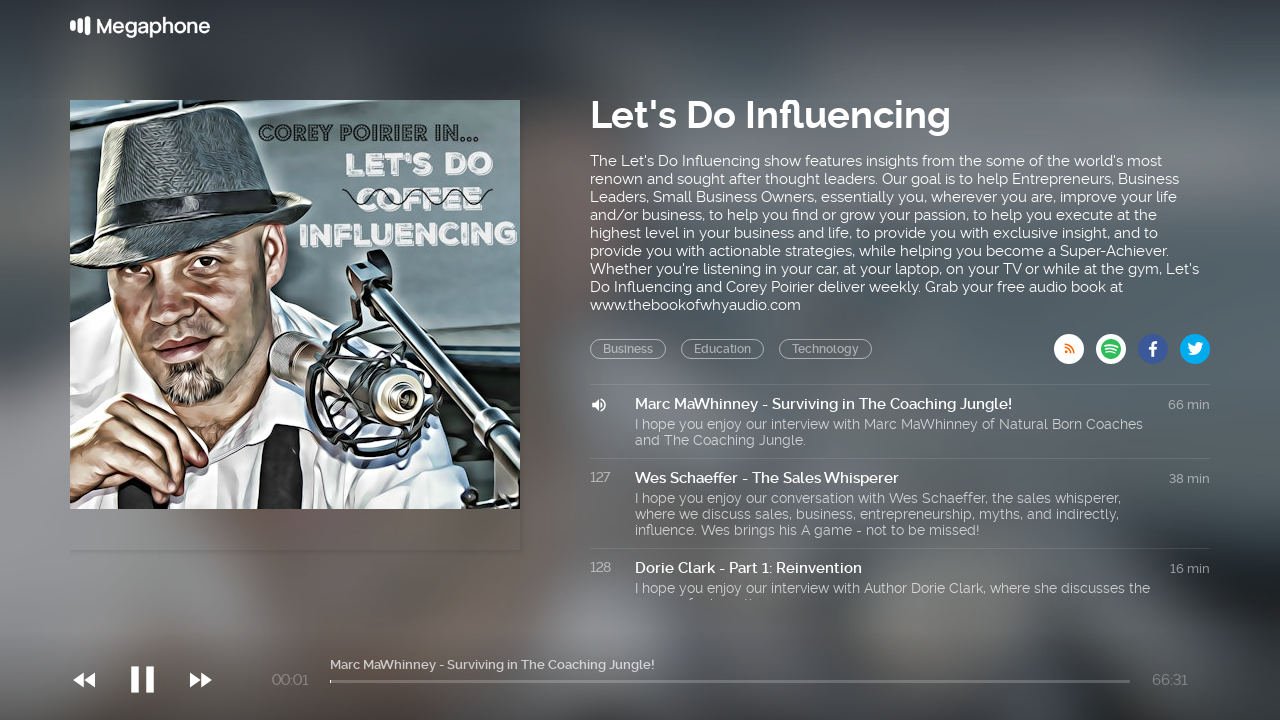

--- FILE ---
content_type: text/html; charset=utf-8
request_url: https://cms.megaphone.fm/channel/letsdoinfluencing?page=6&selected=CSN6850024008
body_size: 5281
content:
<!DOCTYPE html><html><head><title>Megaphone</title><link rel="stylesheet" href="https://assets.megaphone.fm/assets/channel-be9be32df5cb165114d382d94eae960d2f250481f758bca38cf32ea7e675052e.css" media="all" /><meta name="csrf-param" content="authenticity_token" />
<meta name="csrf-token" content="FZvO2KH7nk1wFNSHMoPpAdNVYHmbk7gn9FthMOAZfLyJusjMjovduYsPfB1U4rv_JOC4K74I-ISkpuJ-PD5OZw" /><meta content="width=device-width, initial-scale=1" name="viewport" /><link href="http://feeds.megaphone.fm/letsdoinfluencing" rel="alternate" title="Let&#39;s Do Influencing" type="application/rss+xml" /><meta content="Marc MaWhinney - Surviving in The Coaching Jungle! by Let&#39;s Do Influencing" property="og:title" /><meta content="music.song" property="og:type" /><meta content="https://megaphone.imgix.net/podcasts/16b0fe42-2815-11eb-a400-838714bb76e5/image/Corey_Show_Banner.jpg?ixlib=rails-4.3.1&w=500&h=500" property="og:image" /><meta content="https://megaphone.imgix.net/podcasts/16b0fe42-2815-11eb-a400-838714bb76e5/image/Corey_Show_Banner.jpg?ixlib=rails-4.3.1&w=500&h=500" property="og:image:url" /><meta content="500" property="og:image:width" /><meta content="500" property="og:image:height" /><meta content="https://cms.megaphone.fm/channel/letsdoinfluencing?page=6&amp;selected=CSN6850024008" property="og:url" /><meta content="http://traffic.megaphone.fm/CSN4125273826.mp3" property="og:audio" /><meta content="https://traffic.megaphone.fm/CSN4125273826.mp3" property="og:audio:secure_url" /><meta content="audio/mpeg" property="og:audio:type" /><meta content="Let&#39;s Do Influencing" property="og:audio:artist" /><meta content="Marc MaWhinney - Surviving in The Coaching Jungle!" property="og:audio:title" /><meta content="Megaphone.fm" property="og:site_name" /><meta content="I hope you enjoy our interview with Marc MaWhinney of Natural Born Coaches and The Coaching Jungle." property="og:description" /><meta content="player" property="twitter:card" /><meta content="@MegaphonePods" property="twitter:site" /><meta content="Marc MaWhinney - Surviving in The Coaching Jungle! by Let&#39;s Do Influencing" property="twitter:title" /><meta content="I hope you enjoy our interview with Marc MaWhinney of Natural Born Coaches and The Coaching Jungle." property="twitter:description" /><meta content="https://megaphone.imgix.net/podcasts/16b0fe42-2815-11eb-a400-838714bb76e5/image/Corey_Show_Banner.jpg?ixlib=rails-4.3.1&w=500&h=500" property="twitter:image" /><meta content="https://player.megaphone.fm/CSN4125273826" property="twitter:player" /><meta content="670" property="twitter:player:width" /><meta content="200" property="twitter:player:height" /><meta content="https://traffic.megaphone.fm/CSN4125273826.mp3" property="twitter:player:stream" /><meta content="audio/mpeg" property="twitter:player:stream:content_type" /><script src="https://assets.megaphone.fm/packs/js/channel-80156993d51ddf35cb7d.js"></script><script src="https://assets.megaphone.fm/packs/js/libraries/google_analytics-633063c4407b59bc75e3.js"></script></head><body><div class="pages-wrapper"><div class="public-podcast"><div class="background" id="channel-background" style="background-image: url(&#39;https://megaphone.imgix.net/podcasts/16b0fe42-2815-11eb-a400-838714bb76e5/image/Corey_Show_Banner.jpg?ixlib=rails-4.3.1&w=800&h=800&blur=200&#39;)"></div><div class="public-hero"><div class="channel-bar"><div class="center"><a href="/"><div class="logo"></div></a></div></div><div class="center"><div class="public-header"><div class="itunes-cover" id="cover-art"><img src="https://megaphone.imgix.net/podcasts/16b0fe42-2815-11eb-a400-838714bb76e5/image/Corey_Show_Banner.jpg?ixlib=rails-4.3.1&w=450&h=450" /></div><div class="public-podcast-container"><div class="info"><div class="title">Let&#39;s Do Influencing</div><div class="summary"><p>The Let's Do Influencing show features insights from the some of the world's most renown and sought after thought leaders. Our goal is to help Entrepreneurs, Business Leaders, Small Business Owners, essentially you, wherever you are, improve your life and/or business, to help you find or grow your passion, to help you execute at the highest level in your business and life, to provide you with exclusive insight, and to provide you with actionable strategies, while helping you become a Super-Achiever. Whether you're listening in your car, at your laptop, on your TV or while at the gym, Let's Do Influencing and Corey Poirier deliver weekly. Grab your free audio book at www.thebookofwhyaudio.com</p></div><div class="categories"><div class="public-pill">Business</div><div class="public-pill">Education</div><div class="public-pill">Technology</div><div class="links-container"><a target="_blank" title="Subscribe via RSS" href="http://feeds.megaphone.fm/letsdoinfluencing"><div class="btn-icon rss" data-type="rss">&#xe602;</div></a><a target="_blank" title="Subscribe via Spotify" href="https://open.spotify.com/show/3t3XQ8tbfPVA4FwL25Tjkx"><div class="btn-icon spotify" data-type="spotify"></div></a><a target="_blank" title="Share via Facebook" href="http://www.facebook.com/sharer.php?quote=Let%27s+Do+Influencing&amp;u=https%3A%2F%2Fmegaphone.link%2FCSN1524162959"><div class="btn-icon facebook" data-type="facebook"></div></a><a target="_blank" title="Share via Twitter" href="https://twitter.com/intent/tweet?text=Let%27s+Do+Influencing&amp;url=https%3A%2F%2Fmegaphone.link%2FCSN1524162959"><div class="btn-icon twitter" data-type="twitter" style="margin-right:0px"></div></a></div></div></div><div class="public-ep-list"><div class="public-divider"></div><div class="ep-container play-ep" id="0"><div class="ep-status">126</div><div class="ep-info"><div class="ep-title">Marc MaWhinney - Surviving in The Coaching Jungle!</div><div class="ep-summary">I hope you enjoy our interview with Marc MaWhinney of Natural Born Coaches and The Coaching Jungle.</div></div><div class="ep-duration">66 min</div></div><div class="public-divider"></div><div class="ep-container play-ep" id="1"><div class="ep-status">127</div><div class="ep-info"><div class="ep-title">Wes Schaeffer - The Sales Whisperer</div><div class="ep-summary">I hope you enjoy our conversation with Wes Schaeffer, the sales whisperer, where we discuss sales, business, entrepreneurship, myths, and indirectly, influence. Wes brings his A game - not to be missed!</div></div><div class="ep-duration">38 min</div></div><div class="public-divider"></div><div class="ep-container play-ep" id="2"><div class="ep-status">128</div><div class="ep-info"><div class="ep-title">Dorie Clark - Part 1: Reinvention</div><div class="ep-summary">I hope you enjoy our interview with Author Dorie Clark, where she discusses the power of reinvention.</div></div><div class="ep-duration">16 min</div></div><div class="public-divider"></div><div class="ep-container play-ep" id="3"><div class="ep-status">129</div><div class="ep-info"><div class="ep-title">Influencer Sandra Cooze </div><div class="ep-summary">I hope you enjoy our latest interview with Sandra Cooze</div></div><div class="ep-duration">17 min</div></div><div class="public-divider"></div><div class="ep-container play-ep" id="4"><div class="ep-status">130</div><div class="ep-info"><div class="ep-title">Influencer Joyce Mills Blue</div><div class="ep-summary">I hope you enjoy this interview with Joyce Mills Blue.</div></div><div class="ep-duration">24 min</div></div><div class="public-divider"></div><div class="ep-container play-ep" id="5"><div class="ep-status">131</div><div class="ep-info"><div class="ep-title">Spending Time With Big Blend and 8 Key Influencers</div><div class="ep-summary">I hope you enjoy this interview with Lisa and Nancy of Big Blend and Bobbi of the 8 Keys of Excellence.</div></div><div class="ep-duration">51 min</div></div><div class="public-divider"></div><div class="ep-container play-ep" id="6"><div class="ep-status">132</div><div class="ep-info"><div class="ep-title">Karie Millspaugh - working with 5-Star Influencers</div><div class="ep-summary">I hope you enjoy our latest episode where we speak with Influencer Karie Millspaugh - at a time when she is working exclusively with 5-star Speakers (aka. Influencers)</div></div><div class="ep-duration">74 min</div></div><div class="public-divider"></div><div class="ep-container play-ep" id="7"><div class="ep-status">133</div><div class="ep-info"><div class="ep-title">What I Learned From Coach Nick</div><div class="ep-summary">Here it is the latest episode, and what I learned during a recent interview with Coach Nick Pereira.</div></div><div class="ep-duration">6 min</div></div><div class="public-divider"></div><div class="ep-container play-ep" id="8"><div class="ep-status">134</div><div class="ep-info"><div class="ep-title">Colleen Pace - influencing behind the scenes</div><div class="ep-summary">I hope you enjoy our latest interview, this time with influencer and stunt coordinator, Colleen Pace.</div></div><div class="ep-duration">21 min</div></div><div class="public-divider"></div><div class="ep-container play-ep" id="9"><div class="ep-status">135</div><div class="ep-info"><div class="ep-title">What I Learned From Bif Naked</div><div class="ep-summary">In this episode I discuss what I learned from Canadian Music Icon Bif Naked during our last interview. Enjoy Influencers!</div></div><div class="ep-duration">9 min</div></div><div class="public-divider"></div><div class="ep-container play-ep" id="10"><div class="ep-status">136</div><div class="ep-info"><div class="ep-title">Friday, April 6th, Q&amp;A Edition</div><div class="ep-summary">Today&#39;s is our Friday episode where we answer your questions. Today&#39;s questions were submitted by Felicia L. Reed, Joyce Mills Blue and Sue Woodworth.</div></div><div class="ep-duration">8 min</div></div><div class="public-divider"></div><div class="ep-container play-ep" id="11"><div class="ep-status">137</div><div class="ep-info"><div class="ep-title">Naomi Mcdougall Jones - A Woman in Hollywood</div><div class="ep-summary">In this episode we talk with Influencer and women in Hollywood Advocate Naomi McDougall Jones, following her powerful, and popular, TEDx Talk where she shares her experience as a female actress in the world of Hollywood.</div></div><div class="ep-duration">34 min</div></div><div class="public-divider"></div><div class="ep-container play-ep" id="12"><div class="ep-status">138</div><div class="ep-info"><div class="ep-title">What I Learned From John Lee Dumas (JLD)</div><div class="ep-summary">I&#39;ve learned many things from Influencer John Lee Dumas (EOFire / Entrepreneur on Fire) over the years - in this episode I explore the most recent. Also watch for our upcoming interview with John to air in the coming weeks / months :-)</div></div><div class="ep-duration">7 min</div></div><div class="public-divider"></div><div class="ep-container play-ep" id="13"><div class="ep-status">139</div><div class="ep-info"><div class="ep-title">Gavin Zuchlinski - Influencer Scheduling</div><div class="ep-summary">As an influencer, your schedule and your time, is your most precious resource. In this interview Gavin Zuchlinski teaches us why Acuity could be your next game changer.</div></div><div class="ep-duration">37 min</div></div><div class="public-divider"></div><div class="ep-container play-ep" id="14"><div class="ep-status">140</div><div class="ep-info"><div class="ep-title">Tammy Braswell - Helping You Experience Your Au...</div><div class="ep-summary">I hope you enjoy our new interview with Tammy Braswell :-)</div></div><div class="ep-duration">45 min</div></div><div class="public-divider"></div><div class="ep-container play-ep" id="15"><div class="ep-status">141</div><div class="ep-info"><div class="ep-title">Sometimes it isn&#39;t about the Money!</div><div class="ep-summary">I hope enjoy this interview with Milana Leshinsky</div></div><div class="ep-duration">41 min</div></div><div class="public-divider"></div><div class="ep-container play-ep" id="16"><div class="ep-status">142</div><div class="ep-info"><div class="ep-title">Jenna Poirier Ross - Happy in Property Management</div><div class="ep-summary">I hope you enjoy this latest interview with Jenna Poirier Ross.</div></div><div class="ep-duration">36 min</div></div><div class="public-divider"></div><div class="ep-container play-ep" id="17"><div class="ep-status">143</div><div class="ep-info"><div class="ep-title">Iqbal (Ike) Mutabanna Talks Side-Hustling</div><div class="ep-summary">I hope you enjoy our latest episode :-)</div></div><div class="ep-duration">45 min</div></div><div class="public-divider"></div><div class="ep-container play-ep" id="18"><div class="ep-status">144</div><div class="ep-info"><div class="ep-title">Kerry-Ann Reid of the Carry On Friends Show</div><div class="ep-summary">I hope you enjoy this latest interview with Kerry-Ann Reid of the Carry On Friends Show.</div></div><div class="ep-duration">31 min</div></div><div class="public-divider"></div><div class="ep-container play-ep" id="19"><div class="ep-status">145</div><div class="ep-info"><div class="ep-title">Big Blend and Bobbi Deporter join CWP</div><div class="ep-summary">I hope you enjoy our new interview with the Big Blend Team (Lisa and Nancy) and Bobbi Deporter.</div></div><div class="ep-duration">51 min</div></div><div class="public-divider"></div><div class="ep-container play-ep" id="20"><div class="ep-status">146</div><div class="ep-info"><div class="ep-title">Dorinda Macisaac</div><div class="ep-summary"></div></div><div class="ep-duration">37 min</div></div><div class="public-divider"></div><div class="ep-container play-ep" id="21"><div class="ep-status">147</div><div class="ep-info"><div class="ep-title">Terri Lynn - Sales Strategy and more!</div><div class="ep-summary">I hope you enjoy our latest interview.</div></div><div class="ep-duration">23 min</div></div><div class="public-divider"></div><div class="ep-container play-ep" id="22"><div class="ep-status">148</div><div class="ep-info"><div class="ep-title">Tyler Basu - creating a Lifestyle Business</div><div class="ep-summary">I hope you enjoy our interview with Lifestyle Coach, podcaster, and magazine publisher, Tyler Basu.</div></div><div class="ep-duration">28 min</div></div><div class="public-divider"></div><div class="ep-container play-ep" id="23"><div class="ep-status">149</div><div class="ep-info"><div class="ep-title">Andrea Wenburg - Becoming a Voice of Influence</div><div class="ep-summary">Andrea Joy Wenburg, M.A., is an author, speaker and strategist. As the founder of the Voice of Influence podcast and academy and author of UNFROZEN: Stop Holding Back and Release the Real You, she works with clients to help them discover and...</div></div><div class="ep-duration">34 min</div></div><div class="public-divider"></div><div class="ep-container play-ep" id="24"><div class="ep-status">150</div><div class="ep-info"><div class="ep-title">Anniversary Edition - Canfield, Chalene Johnson</div><div class="ep-summary">I hope you enjoy this flashback of our 1 year anniversary now that we&#39;re about to celebrate 5 years.</div></div><div class="ep-duration">68 min</div></div>  <nav class="pagination" role="navigation" aria-label="pager">
    <span class="first">
  <a href="/channel/letsdoinfluencing?selected=CSN6850024008">&laquo; First</a>
</span>

    <span class="prev">
  <a rel="prev" href="/channel/letsdoinfluencing?page=5&amp;selected=CSN6850024008">&lsaquo; Prev</a>
</span>

        <span class="page">
  <a href="/channel/letsdoinfluencing?selected=CSN6850024008">1</a>
</span>

        <span class="page">
  <a href="/channel/letsdoinfluencing?page=2&amp;selected=CSN6850024008">2</a>
</span>

        <span class="page">
  <a href="/channel/letsdoinfluencing?page=3&amp;selected=CSN6850024008">3</a>
</span>

        <span class="page">
  <a href="/channel/letsdoinfluencing?page=4&amp;selected=CSN6850024008">4</a>
</span>

        <span class="page">
  <a rel="prev" href="/channel/letsdoinfluencing?page=5&amp;selected=CSN6850024008">5</a>
</span>

        <span class="page current">
  6
</span>

        <span class="page">
  <a rel="next" href="/channel/letsdoinfluencing?page=7&amp;selected=CSN6850024008">7</a>
</span>

      <span class="next">
  <a rel="next" href="/channel/letsdoinfluencing?page=7&amp;selected=CSN6850024008">Next &rsaquo;</a>
</span>

      <span class="last">
  <a href="/channel/letsdoinfluencing?page=7&amp;selected=CSN6850024008">Last &raquo;</a>
</span>

  </nav>
</div></div></div></div><div class="public-player"><div class="center"><div class="player"><div class="jp-jplayer" id="jquery_jplayer"></div><div id="jp_container"><div class="player-controls"><div class="player-icon small prev"><p>&#xe020;</p></div><a class="jp-play" href="javascript:;" tabindex="1"><div class="player-icon"><p>&#xe037;</p></div></a><a class="jp-pause" href="javascript:;" tabindex="1"><div class="player-icon"><p>&#xe034;</p></div></a><div class="player-icon small next"><p>&#xe01f;</p></div></div><div class="player-time"><div aria-label="time" class="jp-current-time" role="timer">&nbsp;</div></div><div class="player-progress"><div class="player-title"><div aria-label="title" class="jp-title"></div></div><div class="jp-progress"><div class="jp-seek-bar"><div class="jp-play-bar"></div></div></div></div><div class="player-time pull-right"><div aria-label="duration" class="jp-duration" role="timer">&nbsp;</div></div></div></div></div></div></div></div><script nonce="sf0u1dYrJJwxXE+nWahoZw==">var playlist = JSON.parse('[{\"title\":\"Marc MaWhinney - Surviving in The Coaching Jungle!\",\"mp3\":\"https://traffic.megaphone.fm/CSN4125273826.mp3\",\"uid\":\"CSN4125273826\",\"images\":{\"background\":\"https://megaphone.imgix.net/podcasts/16b0fe42-2815-11eb-a400-838714bb76e5/image/Corey_Show_Banner.jpg?ixlib=rails-4.3.1\\u0026w=800\\u0026h=800\\u0026blur=200\",\"tile\":\"\\u003cimg src=\\\"https://megaphone.imgix.net/podcasts/16b0fe42-2815-11eb-a400-838714bb76e5/image/Corey_Show_Banner.jpg?ixlib=rails-4.3.1\\u0026w=450\\u0026h=450\\\" /\\u003e\"}},{\"title\":\"Wes Schaeffer - The Sales Whisperer\",\"mp3\":\"https://traffic.megaphone.fm/CSN7348608634.mp3\",\"uid\":\"CSN7348608634\",\"images\":{\"background\":\"https://megaphone.imgix.net/podcasts/16ec5654-2815-11eb-a400-3b40de9d1281/image/Corey_Show_Banner.jpg?ixlib=rails-4.3.1\\u0026w=800\\u0026h=800\\u0026blur=200\",\"tile\":\"\\u003cimg src=\\\"https://megaphone.imgix.net/podcasts/16ec5654-2815-11eb-a400-3b40de9d1281/image/Corey_Show_Banner.jpg?ixlib=rails-4.3.1\\u0026w=450\\u0026h=450\\\" /\\u003e\"}},{\"title\":\"Dorie Clark - Part 1: Reinvention\",\"mp3\":\"https://traffic.megaphone.fm/CSN1553608728.mp3\",\"uid\":\"CSN1553608728\",\"images\":{\"background\":\"https://megaphone.imgix.net/podcasts/17050bc2-2815-11eb-a400-cb4a4f725402/image/Corey_Show_Banner.jpg?ixlib=rails-4.3.1\\u0026w=800\\u0026h=800\\u0026blur=200\",\"tile\":\"\\u003cimg src=\\\"https://megaphone.imgix.net/podcasts/17050bc2-2815-11eb-a400-cb4a4f725402/image/Corey_Show_Banner.jpg?ixlib=rails-4.3.1\\u0026w=450\\u0026h=450\\\" /\\u003e\"}},{\"title\":\"Influencer Sandra Cooze \",\"mp3\":\"https://traffic.megaphone.fm/CSN1297211974.mp3\",\"uid\":\"CSN1297211974\",\"images\":{\"background\":\"https://megaphone.imgix.net/podcasts/17208d70-2815-11eb-a400-cb334f438003/image/Corey_Show_Banner.jpg?ixlib=rails-4.3.1\\u0026w=800\\u0026h=800\\u0026blur=200\",\"tile\":\"\\u003cimg src=\\\"https://megaphone.imgix.net/podcasts/17208d70-2815-11eb-a400-cb334f438003/image/Corey_Show_Banner.jpg?ixlib=rails-4.3.1\\u0026w=450\\u0026h=450\\\" /\\u003e\"}},{\"title\":\"Influencer Joyce Mills Blue\",\"mp3\":\"https://traffic.megaphone.fm/CSN2186514275.mp3\",\"uid\":\"CSN2186514275\",\"images\":{\"background\":\"https://megaphone.imgix.net/podcasts/173835d8-2815-11eb-a400-3f3b62c09905/image/Corey_Show_Banner.jpg?ixlib=rails-4.3.1\\u0026w=800\\u0026h=800\\u0026blur=200\",\"tile\":\"\\u003cimg src=\\\"https://megaphone.imgix.net/podcasts/173835d8-2815-11eb-a400-3f3b62c09905/image/Corey_Show_Banner.jpg?ixlib=rails-4.3.1\\u0026w=450\\u0026h=450\\\" /\\u003e\"}},{\"title\":\"Spending Time With Big Blend and 8 Key Influencers\",\"mp3\":\"https://traffic.megaphone.fm/CSN7613615972.mp3\",\"uid\":\"CSN7613615972\",\"images\":{\"background\":\"https://megaphone.imgix.net/podcasts/175a12de-2815-11eb-a400-672b08b9de43/image/Corey_Show_Banner.jpg?ixlib=rails-4.3.1\\u0026w=800\\u0026h=800\\u0026blur=200\",\"tile\":\"\\u003cimg src=\\\"https://megaphone.imgix.net/podcasts/175a12de-2815-11eb-a400-672b08b9de43/image/Corey_Show_Banner.jpg?ixlib=rails-4.3.1\\u0026w=450\\u0026h=450\\\" /\\u003e\"}},{\"title\":\"Karie Millspaugh - working with 5-Star Influencers\",\"mp3\":\"https://traffic.megaphone.fm/CSN4379528115.mp3\",\"uid\":\"CSN4379528115\",\"images\":{\"background\":\"https://megaphone.imgix.net/podcasts/177515ca-2815-11eb-a400-db60f30f239a/image/Corey_Show_Banner.jpg?ixlib=rails-4.3.1\\u0026w=800\\u0026h=800\\u0026blur=200\",\"tile\":\"\\u003cimg src=\\\"https://megaphone.imgix.net/podcasts/177515ca-2815-11eb-a400-db60f30f239a/image/Corey_Show_Banner.jpg?ixlib=rails-4.3.1\\u0026w=450\\u0026h=450\\\" /\\u003e\"}},{\"title\":\"What I Learned From Coach Nick\",\"mp3\":\"https://traffic.megaphone.fm/CSN8105092667.mp3\",\"uid\":\"CSN8105092667\",\"images\":{\"background\":\"https://megaphone.imgix.net/podcasts/1795f902-2815-11eb-a400-571de04b22b3/image/Corey_Show_Banner.jpg?ixlib=rails-4.3.1\\u0026w=800\\u0026h=800\\u0026blur=200\",\"tile\":\"\\u003cimg src=\\\"https://megaphone.imgix.net/podcasts/1795f902-2815-11eb-a400-571de04b22b3/image/Corey_Show_Banner.jpg?ixlib=rails-4.3.1\\u0026w=450\\u0026h=450\\\" /\\u003e\"}},{\"title\":\"Colleen Pace - influencing behind the scenes\",\"mp3\":\"https://traffic.megaphone.fm/CSN5221089620.mp3\",\"uid\":\"CSN5221089620\",\"images\":{\"background\":\"https://megaphone.imgix.net/podcasts/17b4f8c0-2815-11eb-a400-8fc1a28279d4/image/Corey_Show_Banner.jpg?ixlib=rails-4.3.1\\u0026w=800\\u0026h=800\\u0026blur=200\",\"tile\":\"\\u003cimg src=\\\"https://megaphone.imgix.net/podcasts/17b4f8c0-2815-11eb-a400-8fc1a28279d4/image/Corey_Show_Banner.jpg?ixlib=rails-4.3.1\\u0026w=450\\u0026h=450\\\" /\\u003e\"}},{\"title\":\"What I Learned From Bif Naked\",\"mp3\":\"https://traffic.megaphone.fm/CSN7473750062.mp3\",\"uid\":\"CSN7473750062\",\"images\":{\"background\":\"https://megaphone.imgix.net/podcasts/17d179a0-2815-11eb-a400-df85fe391092/image/Corey_Show_Banner.jpg?ixlib=rails-4.3.1\\u0026w=800\\u0026h=800\\u0026blur=200\",\"tile\":\"\\u003cimg src=\\\"https://megaphone.imgix.net/podcasts/17d179a0-2815-11eb-a400-df85fe391092/image/Corey_Show_Banner.jpg?ixlib=rails-4.3.1\\u0026w=450\\u0026h=450\\\" /\\u003e\"}},{\"title\":\"Friday, April 6th, Q\\u0026A Edition\",\"mp3\":\"https://traffic.megaphone.fm/CSN6792425413.mp3\",\"uid\":\"CSN6792425413\",\"images\":{\"background\":\"https://megaphone.imgix.net/podcasts/17f95682-2815-11eb-a400-235d15034718/image/Corey_Show_Banner.jpg?ixlib=rails-4.3.1\\u0026w=800\\u0026h=800\\u0026blur=200\",\"tile\":\"\\u003cimg src=\\\"https://megaphone.imgix.net/podcasts/17f95682-2815-11eb-a400-235d15034718/image/Corey_Show_Banner.jpg?ixlib=rails-4.3.1\\u0026w=450\\u0026h=450\\\" /\\u003e\"}},{\"title\":\"Naomi Mcdougall Jones - A Woman in Hollywood\",\"mp3\":\"https://traffic.megaphone.fm/CSN2068473972.mp3\",\"uid\":\"CSN2068473972\",\"images\":{\"background\":\"https://megaphone.imgix.net/podcasts/18154446-2815-11eb-a400-5f2d96e0ea01/image/Corey_Show_Banner.jpg?ixlib=rails-4.3.1\\u0026w=800\\u0026h=800\\u0026blur=200\",\"tile\":\"\\u003cimg src=\\\"https://megaphone.imgix.net/podcasts/18154446-2815-11eb-a400-5f2d96e0ea01/image/Corey_Show_Banner.jpg?ixlib=rails-4.3.1\\u0026w=450\\u0026h=450\\\" /\\u003e\"}},{\"title\":\"What I Learned From John Lee Dumas (JLD)\",\"mp3\":\"https://traffic.megaphone.fm/CSN8095049428.mp3\",\"uid\":\"CSN8095049428\",\"images\":{\"background\":\"https://megaphone.imgix.net/podcasts/1836a17c-2815-11eb-a400-27123841da77/image/Corey_Show_Banner.jpg?ixlib=rails-4.3.1\\u0026w=800\\u0026h=800\\u0026blur=200\",\"tile\":\"\\u003cimg src=\\\"https://megaphone.imgix.net/podcasts/1836a17c-2815-11eb-a400-27123841da77/image/Corey_Show_Banner.jpg?ixlib=rails-4.3.1\\u0026w=450\\u0026h=450\\\" /\\u003e\"}},{\"title\":\"Gavin Zuchlinski - Influencer Scheduling\",\"mp3\":\"https://traffic.megaphone.fm/CSN3346829180.mp3\",\"uid\":\"CSN3346829180\",\"images\":{\"background\":\"https://megaphone.imgix.net/podcasts/188d8e88-2815-11eb-a400-f3d46c45edfd/image/Corey_Show_Banner.jpg?ixlib=rails-4.3.1\\u0026w=800\\u0026h=800\\u0026blur=200\",\"tile\":\"\\u003cimg src=\\\"https://megaphone.imgix.net/podcasts/188d8e88-2815-11eb-a400-f3d46c45edfd/image/Corey_Show_Banner.jpg?ixlib=rails-4.3.1\\u0026w=450\\u0026h=450\\\" /\\u003e\"}},{\"title\":\"Tammy Braswell - Helping You Experience Your Au...\",\"mp3\":\"https://traffic.megaphone.fm/CSN8248917935.mp3\",\"uid\":\"CSN8248917935\",\"images\":{\"background\":\"https://megaphone.imgix.net/podcasts/18addaf8-2815-11eb-a400-87758447a81b/image/Corey_Show_Banner.jpg?ixlib=rails-4.3.1\\u0026w=800\\u0026h=800\\u0026blur=200\",\"tile\":\"\\u003cimg src=\\\"https://megaphone.imgix.net/podcasts/18addaf8-2815-11eb-a400-87758447a81b/image/Corey_Show_Banner.jpg?ixlib=rails-4.3.1\\u0026w=450\\u0026h=450\\\" /\\u003e\"}},{\"title\":\"Sometimes it isn\'t about the Money!\",\"mp3\":\"https://traffic.megaphone.fm/CSN3996816924.mp3\",\"uid\":\"CSN3996816924\",\"images\":{\"background\":\"https://megaphone.imgix.net/podcasts/18c7e1aa-2815-11eb-a400-4b480892d15b/image/Corey_Show_Banner.jpg?ixlib=rails-4.3.1\\u0026w=800\\u0026h=800\\u0026blur=200\",\"tile\":\"\\u003cimg src=\\\"https://megaphone.imgix.net/podcasts/18c7e1aa-2815-11eb-a400-4b480892d15b/image/Corey_Show_Banner.jpg?ixlib=rails-4.3.1\\u0026w=450\\u0026h=450\\\" /\\u003e\"}},{\"title\":\"Jenna Poirier Ross - Happy in Property Management\",\"mp3\":\"https://traffic.megaphone.fm/CSN9383877569.mp3\",\"uid\":\"CSN9383877569\",\"images\":{\"background\":\"https://megaphone.imgix.net/podcasts/18ed82ca-2815-11eb-a400-0715496d1426/image/Corey_Show_Banner.jpg?ixlib=rails-4.3.1\\u0026w=800\\u0026h=800\\u0026blur=200\",\"tile\":\"\\u003cimg src=\\\"https://megaphone.imgix.net/podcasts/18ed82ca-2815-11eb-a400-0715496d1426/image/Corey_Show_Banner.jpg?ixlib=rails-4.3.1\\u0026w=450\\u0026h=450\\\" /\\u003e\"}},{\"title\":\"Iqbal (Ike) Mutabanna Talks Side-Hustling\",\"mp3\":\"https://traffic.megaphone.fm/CSN3327682094.mp3\",\"uid\":\"CSN3327682094\",\"images\":{\"background\":\"https://megaphone.imgix.net/podcasts/19212bd4-2815-11eb-a400-4330da3e2f04/image/Corey_Show_Banner.jpg?ixlib=rails-4.3.1\\u0026w=800\\u0026h=800\\u0026blur=200\",\"tile\":\"\\u003cimg src=\\\"https://megaphone.imgix.net/podcasts/19212bd4-2815-11eb-a400-4330da3e2f04/image/Corey_Show_Banner.jpg?ixlib=rails-4.3.1\\u0026w=450\\u0026h=450\\\" /\\u003e\"}},{\"title\":\"Kerry-Ann Reid of the Carry On Friends Show\",\"mp3\":\"https://traffic.megaphone.fm/CSN6136010139.mp3\",\"uid\":\"CSN6136010139\",\"images\":{\"background\":\"https://megaphone.imgix.net/podcasts/193b329a-2815-11eb-a400-ff56b3649aa9/image/Corey_Show_Banner.jpg?ixlib=rails-4.3.1\\u0026w=800\\u0026h=800\\u0026blur=200\",\"tile\":\"\\u003cimg src=\\\"https://megaphone.imgix.net/podcasts/193b329a-2815-11eb-a400-ff56b3649aa9/image/Corey_Show_Banner.jpg?ixlib=rails-4.3.1\\u0026w=450\\u0026h=450\\\" /\\u003e\"}},{\"title\":\"Big Blend and Bobbi Deporter join CWP\",\"mp3\":\"https://traffic.megaphone.fm/CSN6769738425.mp3\",\"uid\":\"CSN6769738425\",\"images\":{\"background\":\"https://megaphone.imgix.net/podcasts/195cbe24-2815-11eb-a400-b3b96312a2e5/image/Corey_Show_Banner.jpg?ixlib=rails-4.3.1\\u0026w=800\\u0026h=800\\u0026blur=200\",\"tile\":\"\\u003cimg src=\\\"https://megaphone.imgix.net/podcasts/195cbe24-2815-11eb-a400-b3b96312a2e5/image/Corey_Show_Banner.jpg?ixlib=rails-4.3.1\\u0026w=450\\u0026h=450\\\" /\\u003e\"}},{\"title\":\"Dorinda Macisaac\",\"mp3\":\"https://traffic.megaphone.fm/CSN1531899437.mp3\",\"uid\":\"CSN1531899437\",\"images\":{\"background\":\"https://megaphone.imgix.net/podcasts/197a3a4e-2815-11eb-a400-a796bb7e440a/image/Corey_Show_Banner.jpg?ixlib=rails-4.3.1\\u0026w=800\\u0026h=800\\u0026blur=200\",\"tile\":\"\\u003cimg src=\\\"https://megaphone.imgix.net/podcasts/197a3a4e-2815-11eb-a400-a796bb7e440a/image/Corey_Show_Banner.jpg?ixlib=rails-4.3.1\\u0026w=450\\u0026h=450\\\" /\\u003e\"}},{\"title\":\"Terri Lynn - Sales Strategy and more!\",\"mp3\":\"https://traffic.megaphone.fm/CSN2308392820.mp3\",\"uid\":\"CSN2308392820\",\"images\":{\"background\":\"https://megaphone.imgix.net/podcasts/19995d16-2815-11eb-a400-535e2e37fd8b/image/Corey_Show_Banner.jpg?ixlib=rails-4.3.1\\u0026w=800\\u0026h=800\\u0026blur=200\",\"tile\":\"\\u003cimg src=\\\"https://megaphone.imgix.net/podcasts/19995d16-2815-11eb-a400-535e2e37fd8b/image/Corey_Show_Banner.jpg?ixlib=rails-4.3.1\\u0026w=450\\u0026h=450\\\" /\\u003e\"}},{\"title\":\"Tyler Basu - creating a Lifestyle Business\",\"mp3\":\"https://traffic.megaphone.fm/CSN4486779013.mp3\",\"uid\":\"CSN4486779013\",\"images\":{\"background\":\"https://megaphone.imgix.net/podcasts/19b9437e-2815-11eb-a400-9767cf24e782/image/Corey_Show_Banner.jpg?ixlib=rails-4.3.1\\u0026w=800\\u0026h=800\\u0026blur=200\",\"tile\":\"\\u003cimg src=\\\"https://megaphone.imgix.net/podcasts/19b9437e-2815-11eb-a400-9767cf24e782/image/Corey_Show_Banner.jpg?ixlib=rails-4.3.1\\u0026w=450\\u0026h=450\\\" /\\u003e\"}},{\"title\":\"Andrea Wenburg - Becoming a Voice of Influence\",\"mp3\":\"https://traffic.megaphone.fm/CSN6526322233.mp3\",\"uid\":\"CSN6526322233\",\"images\":{\"background\":\"https://megaphone.imgix.net/podcasts/19e0064e-2815-11eb-a400-d75dcfca2201/image/Corey_Show_Banner.jpg?ixlib=rails-4.3.1\\u0026w=800\\u0026h=800\\u0026blur=200\",\"tile\":\"\\u003cimg src=\\\"https://megaphone.imgix.net/podcasts/19e0064e-2815-11eb-a400-d75dcfca2201/image/Corey_Show_Banner.jpg?ixlib=rails-4.3.1\\u0026w=450\\u0026h=450\\\" /\\u003e\"}},{\"title\":\"Anniversary Edition - Canfield, Chalene Johnson\",\"mp3\":\"https://traffic.megaphone.fm/CSN5329933574.mp3\",\"uid\":\"CSN5329933574\",\"images\":{\"background\":\"https://megaphone.imgix.net/podcasts/19fed984-2815-11eb-a400-07b024c68a89/image/Corey_Show_Banner.jpg?ixlib=rails-4.3.1\\u0026w=800\\u0026h=800\\u0026blur=200\",\"tile\":\"\\u003cimg src=\\\"https://megaphone.imgix.net/podcasts/19fed984-2815-11eb-a400-07b024c68a89/image/Corey_Show_Banner.jpg?ixlib=rails-4.3.1\\u0026w=450\\u0026h=450\\\" /\\u003e\"}}]');
var jPlayerConfig = {
  player: '#jquery_jplayer',
  ancestor: '#jp_container',
  playEpisode: '.play-ep',
  episodeStatus: '.ep-status',
  playingClass: 'playing-icon',
  next: '.next',
  previous: '.prev',
  play: '.jp-play',
  pause: '.jp-pause'
};

var channelOptions = {};

if (false) {
  channelOptions = {autoReloadUrl: ''}
}

var player = new ChannelPlayer(playlist, jPlayerConfig, channelOptions);

var actionButtons = document.getElementsByClassName('btn-icon');

for(var i = 0; i < actionButtons.length; i++) {
  actionButtons[i].addEventListener('click', function(event) {
    window.ga('send', {
      hitType: 'event',
      eventCategory: 'ChannelPlayer',
      eventAction: 'click',
      eventLabel: event.target.getAttribute('data-type')
    });
  });
}</script></div></body></html>

--- FILE ---
content_type: application/javascript
request_url: https://assets.megaphone.fm/packs/js/channel-80156993d51ddf35cb7d.js
body_size: 50483
content:
/*! For license information please see channel-80156993d51ddf35cb7d.js.LICENSE.txt */
!function(t){var e={};function n(i){if(e[i])return e[i].exports;var r=e[i]={i:i,l:!1,exports:{}};return t[i].call(r.exports,r,r.exports,n),r.l=!0,r.exports}n.m=t,n.c=e,n.d=function(t,e,i){n.o(t,e)||Object.defineProperty(t,e,{enumerable:!0,get:i})},n.r=function(t){"undefined"!==typeof Symbol&&Symbol.toStringTag&&Object.defineProperty(t,Symbol.toStringTag,{value:"Module"}),Object.defineProperty(t,"__esModule",{value:!0})},n.t=function(t,e){if(1&e&&(t=n(t)),8&e)return t;if(4&e&&"object"===typeof t&&t&&t.__esModule)return t;var i=Object.create(null);if(n.r(i),Object.defineProperty(i,"default",{enumerable:!0,value:t}),2&e&&"string"!=typeof t)for(var r in t)n.d(i,r,function(e){return t[e]}.bind(null,r));return i},n.n=function(t){var e=t&&t.__esModule?function(){return t.default}:function(){return t};return n.d(e,"a",e),e},n.o=function(t,e){return Object.prototype.hasOwnProperty.call(t,e)},n.p="/packs/",n(n.s=7156)}({1e3:function(t,e,n){var i,r;i=[n(17),n(1001),n(173),n(171),n(267),n(66),n(547)],r=function(t){var e=t.fn.load;t.fn.load=function(n,i,r){if("string"!==typeof n&&e)return e.apply(this,arguments);var s,o,a,l=this,u=n.indexOf(" ");return u>-1&&(s=t.trim(n.slice(u)),n=n.slice(0,u)),t.isFunction(i)?(r=i,i=void 0):i&&"object"===typeof i&&(o="POST"),l.length>0&&t.ajax({url:n,type:o||"GET",dataType:"html",data:i}).done((function(e){a=arguments,l.html(s?t("<div>").append(t.parseHTML(e)).find(s):e)})).always(r&&function(t,e){l.each((function(){r.apply(this,a||[t.responseText,e,t])}))}),this}}.apply(e,i),void 0===r||(t.exports=r)},1001:function(t,e,n){var i,r;i=[n(17),n(64),n(525),n(540)],void 0===(r=function(t,e,n,i){return t.parseHTML=function(r,s,o){if(!r||"string"!==typeof r)return null;"boolean"===typeof s&&(o=s,s=!1),s=s||e;var a=n.exec(r),l=!o&&[];return a?[s.createElement(a[1])]:(a=i([r],s,l),l&&l.length&&t(l).remove(),t.merge([],a.childNodes))},t.parseHTML}.apply(e,i))||(t.exports=r)},1002:function(t,e,n){var i,r;i=[n(17),n(172)],void 0===(r=function(t){t.each(["ajaxStart","ajaxStop","ajaxComplete","ajaxError","ajaxSuccess","ajaxSend"],(function(e,n){t.fn[n]=function(t){return this.on(n,t)}}))}.apply(e,i))||(t.exports=r)},1003:function(t,e,n){var i,r;i=[n(17),n(66),n(368)],void 0===(r=function(t){t.expr.filters.animated=function(e){return t.grep(t.timers,(function(t){return e===t.elem})).length}}.apply(e,i))||(t.exports=r)},1004:function(t,e,n){var i,r;i=[n(17),n(149),n(64),n(544),n(371),n(543),n(545),n(372),n(85),n(215),n(66)],r=function(t,e,n,i,r,s,o,a){function l(e){return t.isWindow(e)?e:9===e.nodeType&&e.defaultView}return t.offset={setOffset:function(e,n,i){var r,s,o,a,l,u,c=t.css(e,"position"),h=t(e),d={};"static"===c&&(e.style.position="relative"),l=h.offset(),o=t.css(e,"top"),u=t.css(e,"left"),("absolute"===c||"fixed"===c)&&(o+u).indexOf("auto")>-1?(a=(r=h.position()).top,s=r.left):(a=parseFloat(o)||0,s=parseFloat(u)||0),t.isFunction(n)&&(n=n.call(e,i,t.extend({},l))),null!=n.top&&(d.top=n.top-l.top+a),null!=n.left&&(d.left=n.left-l.left+s),"using"in n?n.using.call(e,d):h.css(d)}},t.fn.extend({offset:function(e){if(arguments.length)return void 0===e?this:this.each((function(n){t.offset.setOffset(this,e,n)}));var n,i,r=this[0],s={top:0,left:0},o=r&&r.ownerDocument;return o?(n=o.documentElement,t.contains(n,r)?(s=r.getBoundingClientRect(),i=l(o),{top:s.top+i.pageYOffset-n.clientTop,left:s.left+i.pageXOffset-n.clientLeft}):s):void 0},position:function(){if(this[0]){var e,n,i=this[0],r={top:0,left:0};return"fixed"===t.css(i,"position")?n=i.getBoundingClientRect():(e=this.offsetParent(),n=this.offset(),t.nodeName(e[0],"html")||(r=e.offset()),r.top+=t.css(e[0],"borderTopWidth",!0),r.left+=t.css(e[0],"borderLeftWidth",!0)),{top:n.top-r.top-t.css(i,"marginTop",!0),left:n.left-r.left-t.css(i,"marginLeft",!0)}}},offsetParent:function(){return this.map((function(){for(var e=this.offsetParent;e&&"static"===t.css(e,"position");)e=e.offsetParent;return e||i}))}}),t.each({scrollLeft:"pageXOffset",scrollTop:"pageYOffset"},(function(n,i){var r="pageYOffset"===i;t.fn[n]=function(t){return e(this,(function(t,e,n){var s=l(t);if(void 0===n)return s?s[i]:t[e];s?s.scrollTo(r?s.pageXOffset:n,r?n:s.pageYOffset):t[e]=n}),n,t,arguments.length)}})),t.each(["top","left"],(function(e,n){t.cssHooks[n]=o(a.pixelPosition,(function(e,i){if(i)return i=s(e,n),r.test(i)?t(e).position()[n]+"px":i}))})),t}.apply(e,i),void 0===r||(t.exports=r)},1005:function(t,e,n){var i,r;i=[n(17),n(149),n(215)],r=function(t,e){return t.each({Height:"height",Width:"width"},(function(n,i){t.each({padding:"inner"+n,content:i,"":"outer"+n},(function(r,s){t.fn[s]=function(s,o){var a=arguments.length&&(r||"boolean"!==typeof s),l=r||(!0===s||!0===o?"margin":"border");return e(this,(function(e,i,r){var s;return t.isWindow(e)?e.document.documentElement["client"+n]:9===e.nodeType?(s=e.documentElement,Math.max(e.body["scroll"+n],s["scroll"+n],e.body["offset"+n],s["offset"+n],s["client"+n])):void 0===r?t.css(e,i,l):t.style(e,i,r,l)}),i,a?s:void 0,a,null)}}))})),t}.apply(e,i),void 0===r||(t.exports=r)},1006:function(t,e,n){var i,r;i=[n(17)],r=function(t){t.fn.extend({bind:function(t,e,n){return this.on(t,null,e,n)},unbind:function(t,e){return this.off(t,null,e)},delegate:function(t,e,n,i){return this.on(e,t,n,i)},undelegate:function(t,e,n){return 1===arguments.length?this.off(t,"**"):this.off(e,t||"**",n)},size:function(){return this.length}}),t.fn.andSelf=t.fn.addBack}.apply(e,i),void 0===r||(t.exports=r)},1007:function(t,e,n){var i,r;i=[n(17)],void 0===(r=function(n){void 0===(r=function(){return n}.apply(e,i=[]))||(t.exports=r)}.apply(e,i))||(t.exports=r)},148:function(t,e,n){var i;void 0===(i=function(){return/\S+/g}.call(e,n,e,t))||(t.exports=i)},149:function(t,e,n){var i,r;i=[n(17)],void 0===(r=function(t){var e=function(n,i,r,s,o,a,l){var u=0,c=n.length,h=null==r;if("object"===t.type(r))for(u in o=!0,r)e(n,i,u,r[u],!0,a,l);else if(void 0!==s&&(o=!0,t.isFunction(s)||(l=!0),h&&(l?(i.call(n,s),i=null):(h=i,i=function(e,n,i){return h.call(t(e),i)})),i))for(;u<c;u++)i(n[u],r,l?s:s.call(n[u],u,i(n[u],r)));return o?n:h?i.call(n):c?i(n[0],r):a};return e}.apply(e,i))||(t.exports=r)},17:function(t,e,n){var i,r;i=[n(213),n(64),n(362),n(521),n(522),n(363),n(364),n(974),n(523),n(170)],r=function(t,e,n,i,r,s,o,a,l,u){var c="@VERSION",h=function(t,e){return new h.fn.init(t,e)},d=/^[\s\uFEFF\xA0]+|[\s\uFEFF\xA0]+$/g,p=/^-ms-/,f=/-([\da-z])/gi,m=function(t,e){return e.toUpperCase()};function v(t){var e=!!t&&"length"in t&&t.length,n=h.type(t);return"function"!==n&&!h.isWindow(t)&&("array"===n||0===e||"number"===typeof e&&e>0&&e-1 in t)}return h.fn=h.prototype={jquery:c,constructor:h,selector:"",length:0,toArray:function(){return n.call(this)},get:function(t){return null!=t?t<0?this[t+this.length]:this[t]:n.call(this)},pushStack:function(t){var e=h.merge(this.constructor(),t);return e.prevObject=this,e.context=this.context,e},each:function(t){return h.each(this,t)},map:function(t){return this.pushStack(h.map(this,(function(e,n){return t.call(e,n,e)})))},slice:function(){return this.pushStack(n.apply(this,arguments))},first:function(){return this.eq(0)},last:function(){return this.eq(-1)},eq:function(t){var e=this.length,n=+t+(t<0?e:0);return this.pushStack(n>=0&&n<e?[this[n]]:[])},end:function(){return this.prevObject||this.constructor()},push:r,sort:t.sort,splice:t.splice},h.extend=h.fn.extend=function(){var t,e,n,i,r,s,o=arguments[0]||{},a=1,l=arguments.length,u=!1;for("boolean"===typeof o&&(u=o,o=arguments[a]||{},a++),"object"===typeof o||h.isFunction(o)||(o={}),a===l&&(o=this,a--);a<l;a++)if(null!=(t=arguments[a]))for(e in t)n=o[e],o!==(i=t[e])&&(u&&i&&(h.isPlainObject(i)||(r=h.isArray(i)))?(r?(r=!1,s=n&&h.isArray(n)?n:[]):s=n&&h.isPlainObject(n)?n:{},o[e]=h.extend(u,s,i)):void 0!==i&&(o[e]=i));return o},h.extend({expando:"jQuery"+(c+Math.random()).replace(/\D/g,""),isReady:!0,error:function(t){throw new Error(t)},noop:function(){},isFunction:function(t){return"function"===h.type(t)},isArray:Array.isArray,isWindow:function(t){return null!=t&&t===t.window},isNumeric:function(t){var e=t&&t.toString();return!h.isArray(t)&&e-parseFloat(e)+1>=0},isPlainObject:function(t){var e;if("object"!==h.type(t)||t.nodeType||h.isWindow(t))return!1;if(t.constructor&&!l.call(t,"constructor")&&!l.call(t.constructor.prototype||{},"isPrototypeOf"))return!1;for(e in t);return void 0===e||l.call(t,e)},isEmptyObject:function(t){var e;for(e in t)return!1;return!0},type:function(t){return null==t?t+"":"object"===typeof t||"function"===typeof t?o[a.call(t)]||"object":typeof t},globalEval:function(t){var n,i=eval;(t=h.trim(t))&&(1===t.indexOf("use strict")?((n=e.createElement("script")).text=t,e.head.appendChild(n).parentNode.removeChild(n)):i(t))},camelCase:function(t){return t.replace(p,"ms-").replace(f,m)},nodeName:function(t,e){return t.nodeName&&t.nodeName.toLowerCase()===e.toLowerCase()},each:function(t,e){var n,i=0;if(v(t))for(n=t.length;i<n&&!1!==e.call(t[i],i,t[i]);i++);else for(i in t)if(!1===e.call(t[i],i,t[i]))break;return t},trim:function(t){return null==t?"":(t+"").replace(d,"")},makeArray:function(t,e){var n=e||[];return null!=t&&(v(Object(t))?h.merge(n,"string"===typeof t?[t]:t):r.call(n,t)),n},inArray:function(t,e,n){return null==e?-1:s.call(e,t,n)},merge:function(t,e){for(var n=+e.length,i=0,r=t.length;i<n;i++)t[r++]=e[i];return t.length=r,t},grep:function(t,e,n){for(var i=[],r=0,s=t.length,o=!n;r<s;r++)!e(t[r],r)!==o&&i.push(t[r]);return i},map:function(t,e,n){var r,s,o=0,a=[];if(v(t))for(r=t.length;o<r;o++)null!=(s=e(t[o],o,n))&&a.push(s);else for(o in t)null!=(s=e(t[o],o,n))&&a.push(s);return i.apply([],a)},guid:1,proxy:function(t,e){var i,r,s;if("string"===typeof e&&(i=t[e],e=t,t=i),h.isFunction(t))return r=n.call(arguments,2),s=function(){return t.apply(e||this,r.concat(n.call(arguments)))},s.guid=t.guid=t.guid||h.guid++,s},now:Date.now,support:u}),"function"===typeof Symbol&&(h.fn[Symbol.iterator]=t[Symbol.iterator]),h.each("Boolean Number String Function Array Date RegExp Object Error Symbol".split(" "),(function(t,e){o["[object "+e+"]"]=e.toLowerCase()})),h}.apply(e,i),void 0===r||(t.exports=r)},170:function(t,e,n){var i;void 0===(i=function(){return{}}.call(e,n,e,t))||(t.exports=i)},171:function(t,e,n){var i,r;i=[n(17),n(363),n(977),n(978),n(524),n(85),n(526),n(66)],void 0===(r=function(t,e,n,i,r){var s=/^(?:parents|prev(?:Until|All))/,o={children:!0,contents:!0,next:!0,prev:!0};function a(t,e){for(;(t=t[e])&&1!==t.nodeType;);return t}return t.fn.extend({has:function(e){var n=t(e,this),i=n.length;return this.filter((function(){for(var e=0;e<i;e++)if(t.contains(this,n[e]))return!0}))},closest:function(e,n){for(var i,s=0,o=this.length,a=[],l=r.test(e)||"string"!==typeof e?t(e,n||this.context):0;s<o;s++)for(i=this[s];i&&i!==n;i=i.parentNode)if(i.nodeType<11&&(l?l.index(i)>-1:1===i.nodeType&&t.find.matchesSelector(i,e))){a.push(i);break}return this.pushStack(a.length>1?t.uniqueSort(a):a)},index:function(n){return n?"string"===typeof n?e.call(t(n),this[0]):e.call(this,n.jquery?n[0]:n):this[0]&&this[0].parentNode?this.first().prevAll().length:-1},add:function(e,n){return this.pushStack(t.uniqueSort(t.merge(this.get(),t(e,n))))},addBack:function(t){return this.add(null==t?this.prevObject:this.prevObject.filter(t))}}),t.each({parent:function(t){var e=t.parentNode;return e&&11!==e.nodeType?e:null},parents:function(t){return n(t,"parentNode")},parentsUntil:function(t,e,i){return n(t,"parentNode",i)},next:function(t){return a(t,"nextSibling")},prev:function(t){return a(t,"previousSibling")},nextAll:function(t){return n(t,"nextSibling")},prevAll:function(t){return n(t,"previousSibling")},nextUntil:function(t,e,i){return n(t,"nextSibling",i)},prevUntil:function(t,e,i){return n(t,"previousSibling",i)},siblings:function(t){return i((t.parentNode||{}).firstChild,t)},children:function(t){return i(t.firstChild)},contents:function(e){return e.contentDocument||t.merge([],e.childNodes)}},(function(e,n){t.fn[e]=function(i,r){var a=t.map(this,n,i);return"Until"!==e.slice(-5)&&(r=i),r&&"string"===typeof r&&(a=t.filter(r,a)),this.length>1&&(o[e]||t.uniqueSort(a),s.test(e)&&a.reverse()),this.pushStack(a)}})),t}.apply(e,i))||(t.exports=r)},172:function(t,e,n){var i,r;i=[n(17),n(64),n(148),n(362),n(95),n(85),n(66)],r=function(t,e,n,i,r){var s=/^key/,o=/^(?:mouse|pointer|contextmenu|drag|drop)|click/,a=/^([^.]*)(?:\.(.+)|)/;function l(){return!0}function u(){return!1}function c(){try{return e.activeElement}catch(t){}}function h(e,n,i,r,s,o){var a,l;if("object"===typeof n){for(l in"string"!==typeof i&&(r=r||i,i=void 0),n)h(e,l,i,r,n[l],o);return e}if(null==r&&null==s?(s=i,r=i=void 0):null==s&&("string"===typeof i?(s=r,r=void 0):(s=r,r=i,i=void 0)),!1===s)s=u;else if(!s)return e;return 1===o&&(a=s,s=function(e){return t().off(e),a.apply(this,arguments)},s.guid=a.guid||(a.guid=t.guid++)),e.each((function(){t.event.add(this,n,s,r,i)}))}return t.event={global:{},add:function(e,i,s,o,l){var u,c,h,d,p,f,m,v,y,g,b,x=r.get(e);if(x)for(s.handler&&(s=(u=s).handler,l=u.selector),s.guid||(s.guid=t.guid++),(d=x.events)||(d=x.events={}),(c=x.handle)||(c=x.handle=function(n){return"undefined"!==typeof t&&t.event.triggered!==n.type?t.event.dispatch.apply(e,arguments):void 0}),p=(i=(i||"").match(n)||[""]).length;p--;)y=b=(h=a.exec(i[p])||[])[1],g=(h[2]||"").split(".").sort(),y&&(m=t.event.special[y]||{},y=(l?m.delegateType:m.bindType)||y,m=t.event.special[y]||{},f=t.extend({type:y,origType:b,data:o,handler:s,guid:s.guid,selector:l,needsContext:l&&t.expr.match.needsContext.test(l),namespace:g.join(".")},u),(v=d[y])||((v=d[y]=[]).delegateCount=0,m.setup&&!1!==m.setup.call(e,o,g,c)||e.addEventListener&&e.addEventListener(y,c)),m.add&&(m.add.call(e,f),f.handler.guid||(f.handler.guid=s.guid)),l?v.splice(v.delegateCount++,0,f):v.push(f),t.event.global[y]=!0)},remove:function(e,i,s,o,l){var u,c,h,d,p,f,m,v,y,g,b,x=r.hasData(e)&&r.get(e);if(x&&(d=x.events)){for(p=(i=(i||"").match(n)||[""]).length;p--;)if(y=b=(h=a.exec(i[p])||[])[1],g=(h[2]||"").split(".").sort(),y){for(m=t.event.special[y]||{},v=d[y=(o?m.delegateType:m.bindType)||y]||[],h=h[2]&&new RegExp("(^|\\.)"+g.join("\\.(?:.*\\.|)")+"(\\.|$)"),c=u=v.length;u--;)f=v[u],!l&&b!==f.origType||s&&s.guid!==f.guid||h&&!h.test(f.namespace)||o&&o!==f.selector&&("**"!==o||!f.selector)||(v.splice(u,1),f.selector&&v.delegateCount--,m.remove&&m.remove.call(e,f));c&&!v.length&&(m.teardown&&!1!==m.teardown.call(e,g,x.handle)||t.removeEvent(e,y,x.handle),delete d[y])}else for(y in d)t.event.remove(e,y+i[p],s,o,!0);t.isEmptyObject(d)&&r.remove(e,"handle events")}},dispatch:function(e){e=t.event.fix(e);var n,s,o,a,l,u=[],c=i.call(arguments),h=(r.get(this,"events")||{})[e.type]||[],d=t.event.special[e.type]||{};if(c[0]=e,e.delegateTarget=this,!d.preDispatch||!1!==d.preDispatch.call(this,e)){for(u=t.event.handlers.call(this,e,h),n=0;(a=u[n++])&&!e.isPropagationStopped();)for(e.currentTarget=a.elem,s=0;(l=a.handlers[s++])&&!e.isImmediatePropagationStopped();)e.rnamespace&&!e.rnamespace.test(l.namespace)||(e.handleObj=l,e.data=l.data,void 0!==(o=((t.event.special[l.origType]||{}).handle||l.handler).apply(a.elem,c))&&!1===(e.result=o)&&(e.preventDefault(),e.stopPropagation()));return d.postDispatch&&d.postDispatch.call(this,e),e.result}},handlers:function(e,n){var i,r,s,o,a=[],l=n.delegateCount,u=e.target;if(l&&u.nodeType&&("click"!==e.type||isNaN(e.button)||e.button<1))for(;u!==this;u=u.parentNode||this)if(1===u.nodeType&&(!0!==u.disabled||"click"!==e.type)){for(r=[],i=0;i<l;i++)void 0===r[s=(o=n[i]).selector+" "]&&(r[s]=o.needsContext?t(s,this).index(u)>-1:t.find(s,this,null,[u]).length),r[s]&&r.push(o);r.length&&a.push({elem:u,handlers:r})}return l<n.length&&a.push({elem:this,handlers:n.slice(l)}),a},props:"altKey bubbles cancelable ctrlKey currentTarget detail eventPhase metaKey relatedTarget shiftKey target timeStamp view which".split(" "),fixHooks:{},keyHooks:{props:"char charCode key keyCode".split(" "),filter:function(t,e){return null==t.which&&(t.which=null!=e.charCode?e.charCode:e.keyCode),t}},mouseHooks:{props:"button buttons clientX clientY offsetX offsetY pageX pageY screenX screenY toElement".split(" "),filter:function(t,n){var i,r,s,o=n.button;return null==t.pageX&&null!=n.clientX&&(r=(i=t.target.ownerDocument||e).documentElement,s=i.body,t.pageX=n.clientX+(r&&r.scrollLeft||s&&s.scrollLeft||0)-(r&&r.clientLeft||s&&s.clientLeft||0),t.pageY=n.clientY+(r&&r.scrollTop||s&&s.scrollTop||0)-(r&&r.clientTop||s&&s.clientTop||0)),t.which||void 0===o||(t.which=1&o?1:2&o?3:4&o?2:0),t}},fix:function(n){if(n[t.expando])return n;var i,r,a,l=n.type,u=n,c=this.fixHooks[l];for(c||(this.fixHooks[l]=c=o.test(l)?this.mouseHooks:s.test(l)?this.keyHooks:{}),a=c.props?this.props.concat(c.props):this.props,n=new t.Event(u),i=a.length;i--;)n[r=a[i]]=u[r];return n.target||(n.target=e),3===n.target.nodeType&&(n.target=n.target.parentNode),c.filter?c.filter(n,u):n},special:{load:{noBubble:!0},focus:{trigger:function(){if(this!==c()&&this.focus)return this.focus(),!1},delegateType:"focusin"},blur:{trigger:function(){if(this===c()&&this.blur)return this.blur(),!1},delegateType:"focusout"},click:{trigger:function(){if("checkbox"===this.type&&this.click&&t.nodeName(this,"input"))return this.click(),!1},_default:function(e){return t.nodeName(e.target,"a")}},beforeunload:{postDispatch:function(t){void 0!==t.result&&t.originalEvent&&(t.originalEvent.returnValue=t.result)}}}},t.removeEvent=function(t,e,n){t.removeEventListener&&t.removeEventListener(e,n)},t.Event=function(e,n){if(!(this instanceof t.Event))return new t.Event(e,n);e&&e.type?(this.originalEvent=e,this.type=e.type,this.isDefaultPrevented=e.defaultPrevented||void 0===e.defaultPrevented&&!1===e.returnValue?l:u):this.type=e,n&&t.extend(this,n),this.timeStamp=e&&e.timeStamp||t.now(),this[t.expando]=!0},t.Event.prototype={constructor:t.Event,isDefaultPrevented:u,isPropagationStopped:u,isImmediatePropagationStopped:u,isSimulated:!1,preventDefault:function(){var t=this.originalEvent;this.isDefaultPrevented=l,t&&!this.isSimulated&&t.preventDefault()},stopPropagation:function(){var t=this.originalEvent;this.isPropagationStopped=l,t&&!this.isSimulated&&t.stopPropagation()},stopImmediatePropagation:function(){var t=this.originalEvent;this.isImmediatePropagationStopped=l,t&&!this.isSimulated&&t.stopImmediatePropagation(),this.stopPropagation()}},t.each({mouseenter:"mouseover",mouseleave:"mouseout",pointerenter:"pointerover",pointerleave:"pointerout"},(function(e,n){t.event.special[e]={delegateType:n,bindType:n,handle:function(e){var i,r=this,s=e.relatedTarget,o=e.handleObj;return s&&(s===r||t.contains(r,s))||(e.type=o.origType,i=o.handler.apply(this,arguments),e.type=n),i}}})),t.fn.extend({on:function(t,e,n,i){return h(this,t,e,n,i)},one:function(t,e,n,i){return h(this,t,e,n,i,1)},off:function(e,n,i){var r,s;if(e&&e.preventDefault&&e.handleObj)return r=e.handleObj,t(e.delegateTarget).off(r.namespace?r.origType+"."+r.namespace:r.origType,r.selector,r.handler),this;if("object"===typeof e){for(s in e)this.off(s,n,e[s]);return this}return!1!==n&&"function"!==typeof n||(i=n,n=void 0),!1===i&&(i=u),this.each((function(){t.event.remove(this,e,i,n)}))}}),t}.apply(e,i),void 0===r||(t.exports=r)},173:function(t,e,n){var i,r;i=[n(17),n(64),n(148),n(991),n(548),n(549),n(85),n(992),n(993),n(374),n(214)],void 0===(r=function(t,e,n,i,r,s){var o=/#.*$/,a=/([?&])_=[^&]*/,l=/^(.*?):[ \t]*([^\r\n]*)$/gm,u=/^(?:GET|HEAD)$/,c=/^\/\//,h={},d={},p="*/".concat("*"),f=e.createElement("a");function m(e){return function(i,r){"string"!==typeof i&&(r=i,i="*");var s,o=0,a=i.toLowerCase().match(n)||[];if(t.isFunction(r))for(;s=a[o++];)"+"===s[0]?(s=s.slice(1)||"*",(e[s]=e[s]||[]).unshift(r)):(e[s]=e[s]||[]).push(r)}}function v(e,n,i,r){var s={},o=e===d;function a(l){var u;return s[l]=!0,t.each(e[l]||[],(function(t,e){var l=e(n,i,r);return"string"!==typeof l||o||s[l]?o?!(u=l):void 0:(n.dataTypes.unshift(l),a(l),!1)})),u}return a(n.dataTypes[0])||!s["*"]&&a("*")}function y(e,n){var i,r,s=t.ajaxSettings.flatOptions||{};for(i in n)void 0!==n[i]&&((s[i]?e:r||(r={}))[i]=n[i]);return r&&t.extend(!0,e,r),e}return f.href=i.href,t.extend({active:0,lastModified:{},etag:{},ajaxSettings:{url:i.href,type:"GET",isLocal:/^(?:about|app|app-storage|.+-extension|file|res|widget):$/.test(i.protocol),global:!0,processData:!0,async:!0,contentType:"application/x-www-form-urlencoded; charset=UTF-8",accepts:{"*":p,text:"text/plain",html:"text/html",xml:"application/xml, text/xml",json:"application/json, text/javascript"},contents:{xml:/\bxml\b/,html:/\bhtml/,json:/\bjson\b/},responseFields:{xml:"responseXML",text:"responseText",json:"responseJSON"},converters:{"* text":String,"text html":!0,"text json":t.parseJSON,"text xml":t.parseXML},flatOptions:{url:!0,context:!0}},ajaxSetup:function(e,n){return n?y(y(e,t.ajaxSettings),n):y(t.ajaxSettings,e)},ajaxPrefilter:m(h),ajaxTransport:m(d),ajax:function(m,y){"object"===typeof m&&(y=m,m=void 0),y=y||{};var g,b,x,w,_,j,k,P,S=t.ajaxSetup({},y),T=S.context||S,E=S.context&&(T.nodeType||T.jquery)?t(T):t.event,C=t.Deferred(),q=t.Callbacks("once memory"),N=S.statusCode||{},F={},L={},A=0,R="canceled",O={readyState:0,getResponseHeader:function(t){var e;if(2===A){if(!w)for(w={};e=l.exec(x);)w[e[1].toLowerCase()]=e[2];e=w[t.toLowerCase()]}return null==e?null:e},getAllResponseHeaders:function(){return 2===A?x:null},setRequestHeader:function(t,e){var n=t.toLowerCase();return A||(t=L[n]=L[n]||t,F[t]=e),this},overrideMimeType:function(t){return A||(S.mimeType=t),this},statusCode:function(t){var e;if(t)if(A<2)for(e in t)N[e]=[N[e],t[e]];else O.always(t[O.status]);return this},abort:function(t){var e=t||R;return g&&g.abort(e),H(0,e),this}};if(C.promise(O).complete=q.add,O.success=O.done,O.error=O.fail,S.url=((m||S.url||i.href)+"").replace(o,"").replace(c,i.protocol+"//"),S.type=y.method||y.type||S.method||S.type,S.dataTypes=t.trim(S.dataType||"*").toLowerCase().match(n)||[""],null==S.crossDomain){j=e.createElement("a");try{j.href=S.url,j.href=j.href,S.crossDomain=f.protocol+"//"+f.host!==j.protocol+"//"+j.host}catch(M){S.crossDomain=!0}}if(S.data&&S.processData&&"string"!==typeof S.data&&(S.data=t.param(S.data,S.traditional)),v(h,S,y,O),2===A)return O;for(P in(k=t.event&&S.global)&&0===t.active++&&t.event.trigger("ajaxStart"),S.type=S.type.toUpperCase(),S.hasContent=!u.test(S.type),b=S.url,S.hasContent||(S.data&&(b=S.url+=(s.test(b)?"&":"?")+S.data,delete S.data),!1===S.cache&&(S.url=a.test(b)?b.replace(a,"$1_="+r++):b+(s.test(b)?"&":"?")+"_="+r++)),S.ifModified&&(t.lastModified[b]&&O.setRequestHeader("If-Modified-Since",t.lastModified[b]),t.etag[b]&&O.setRequestHeader("If-None-Match",t.etag[b])),(S.data&&S.hasContent&&!1!==S.contentType||y.contentType)&&O.setRequestHeader("Content-Type",S.contentType),O.setRequestHeader("Accept",S.dataTypes[0]&&S.accepts[S.dataTypes[0]]?S.accepts[S.dataTypes[0]]+("*"!==S.dataTypes[0]?", "+p+"; q=0.01":""):S.accepts["*"]),S.headers)O.setRequestHeader(P,S.headers[P]);if(S.beforeSend&&(!1===S.beforeSend.call(T,O,S)||2===A))return O.abort();for(P in R="abort",{success:1,error:1,complete:1})O[P](S[P]);if(g=v(d,S,y,O)){if(O.readyState=1,k&&E.trigger("ajaxSend",[O,S]),2===A)return O;S.async&&S.timeout>0&&(_=window.setTimeout((function(){O.abort("timeout")}),S.timeout));try{A=1,g.send(F,H)}catch(M){if(!(A<2))throw M;H(-1,M)}}else H(-1,"No Transport");function H(e,n,i,r){var s,o,a,l,u,c=n;2!==A&&(A=2,_&&window.clearTimeout(_),g=void 0,x=r||"",O.readyState=e>0?4:0,s=e>=200&&e<300||304===e,i&&(l=function(t,e,n){for(var i,r,s,o,a=t.contents,l=t.dataTypes;"*"===l[0];)l.shift(),void 0===i&&(i=t.mimeType||e.getResponseHeader("Content-Type"));if(i)for(r in a)if(a[r]&&a[r].test(i)){l.unshift(r);break}if(l[0]in n)s=l[0];else{for(r in n){if(!l[0]||t.converters[r+" "+l[0]]){s=r;break}o||(o=r)}s=s||o}if(s)return s!==l[0]&&l.unshift(s),n[s]}(S,O,i)),l=function(t,e,n,i){var r,s,o,a,l,u={},c=t.dataTypes.slice();if(c[1])for(o in t.converters)u[o.toLowerCase()]=t.converters[o];for(s=c.shift();s;)if(t.responseFields[s]&&(n[t.responseFields[s]]=e),!l&&i&&t.dataFilter&&(e=t.dataFilter(e,t.dataType)),l=s,s=c.shift())if("*"===s)s=l;else if("*"!==l&&l!==s){if(!(o=u[l+" "+s]||u["* "+s]))for(r in u)if((a=r.split(" "))[1]===s&&(o=u[l+" "+a[0]]||u["* "+a[0]])){!0===o?o=u[r]:!0!==u[r]&&(s=a[0],c.unshift(a[1]));break}if(!0!==o)if(o&&t.throws)e=o(e);else try{e=o(e)}catch(M){return{state:"parsererror",error:o?M:"No conversion from "+l+" to "+s}}}return{state:"success",data:e}}(S,l,O,s),s?(S.ifModified&&((u=O.getResponseHeader("Last-Modified"))&&(t.lastModified[b]=u),(u=O.getResponseHeader("etag"))&&(t.etag[b]=u)),204===e||"HEAD"===S.type?c="nocontent":304===e?c="notmodified":(c=l.state,o=l.data,s=!(a=l.error))):(a=c,!e&&c||(c="error",e<0&&(e=0))),O.status=e,O.statusText=(n||c)+"",s?C.resolveWith(T,[o,c,O]):C.rejectWith(T,[O,c,a]),O.statusCode(N),N=void 0,k&&E.trigger(s?"ajaxSuccess":"ajaxError",[O,S,s?o:a]),q.fireWith(T,[O,c]),k&&(E.trigger("ajaxComplete",[O,S]),--t.active||t.event.trigger("ajaxStop")))}return O},getJSON:function(e,n,i){return t.get(e,n,i,"json")},getScript:function(e,n){return t.get(e,void 0,n,"script")}}),t.each(["get","post"],(function(e,n){t[n]=function(e,i,r,s){return t.isFunction(i)&&(s=s||r,r=i,i=void 0),t.ajax(t.extend({url:e,type:n,dataType:s,data:i,success:r},t.isPlainObject(e)&&e))}})),t}.apply(e,i))||(t.exports=r)},213:function(t,e,n){var i;void 0===(i=function(){return[]}.call(e,n,e,t))||(t.exports=i)},214:function(t,e,n){var i,r;i=[n(17),n(362),n(365)],r=function(t,e){return t.extend({Deferred:function(e){var n=[["resolve","done",t.Callbacks("once memory"),"resolved"],["reject","fail",t.Callbacks("once memory"),"rejected"],["notify","progress",t.Callbacks("memory")]],i="pending",r={state:function(){return i},always:function(){return s.done(arguments).fail(arguments),this},then:function(){var e=arguments;return t.Deferred((function(i){t.each(n,(function(n,o){var a=t.isFunction(e[n])&&e[n];s[o[1]]((function(){var e=a&&a.apply(this,arguments);e&&t.isFunction(e.promise)?e.promise().progress(i.notify).done(i.resolve).fail(i.reject):i[o[0]+"With"](this===r?i.promise():this,a?[e]:arguments)}))})),e=null})).promise()},promise:function(e){return null!=e?t.extend(e,r):r}},s={};return r.pipe=r.then,t.each(n,(function(t,e){var o=e[2],a=e[3];r[e[1]]=o.add,a&&o.add((function(){i=a}),n[1^t][2].disable,n[2][2].lock),s[e[0]]=function(){return s[e[0]+"With"](this===s?r:this,arguments),this},s[e[0]+"With"]=o.fireWith})),r.promise(s),e&&e.call(s,s),s},when:function(n){var i,r,s,o=0,a=e.call(arguments),l=a.length,u=1!==l||n&&t.isFunction(n.promise)?l:0,c=1===u?n:t.Deferred(),h=function(t,n,r){return function(s){n[t]=this,r[t]=arguments.length>1?e.call(arguments):s,r===i?c.notifyWith(n,r):--u||c.resolveWith(n,r)}};if(l>1)for(i=new Array(l),r=new Array(l),s=new Array(l);o<l;o++)a[o]&&t.isFunction(a[o].promise)?a[o].promise().progress(h(o,r,i)).done(h(o,s,a)).fail(c.reject):--u;return u||c.resolveWith(s,a),c.promise()}}),t}.apply(e,i),void 0===r||(t.exports=r)},215:function(t,e,n){var i,r;i=[n(17),n(370),n(149),n(541),n(64),n(369),n(371),n(530),n(531),n(542),n(983),n(543),n(532),n(533),n(545),n(372),n(95),n(85),n(527),n(66)],r=function(t,e,n,i,r,s,o,a,l,u,c,h,d,p,f,m,v){var y=/^(none|table(?!-c[ea]).+)/,g={position:"absolute",visibility:"hidden",display:"block"},b={letterSpacing:"0",fontWeight:"400"},x=["Webkit","O","Moz","ms"],w=r.createElement("div").style;function _(t){if(t in w)return t;for(var e=t[0].toUpperCase()+t.slice(1),n=x.length;n--;)if((t=x[n]+e)in w)return t}function j(t,e,n){var i=s.exec(e);return i?Math.max(0,i[2]-(n||0))+(i[3]||"px"):e}function k(e,n,i,r,s){for(var o=i===(r?"border":"content")?4:"width"===n?1:0,l=0;o<4;o+=2)"margin"===i&&(l+=t.css(e,i+a[o],!0,s)),r?("content"===i&&(l-=t.css(e,"padding"+a[o],!0,s)),"margin"!==i&&(l-=t.css(e,"border"+a[o]+"Width",!0,s))):(l+=t.css(e,"padding"+a[o],!0,s),"padding"!==i&&(l+=t.css(e,"border"+a[o]+"Width",!0,s)));return l}function P(e,n,i){var r=!0,s="width"===n?e.offsetWidth:e.offsetHeight,a=u(e),l="border-box"===t.css(e,"boxSizing",!1,a);if(s<=0||null==s){if(((s=h(e,n,a))<0||null==s)&&(s=e.style[n]),o.test(s))return s;r=l&&(m.boxSizingReliable()||s===e.style[n]),s=parseFloat(s)||0}return s+k(e,n,i||(l?"border":"content"),r,a)+"px"}function S(e,n){for(var i,r,s,o=[],a=0,u=e.length;a<u;a++)(r=e[a]).style&&(o[a]=v.get(r,"olddisplay"),i=r.style.display,n?(o[a]||"none"!==i||(r.style.display=""),""===r.style.display&&l(r)&&(o[a]=v.access(r,"olddisplay",p(r.nodeName)))):(s=l(r),"none"===i&&s||v.set(r,"olddisplay",s?i:t.css(r,"display"))));for(a=0;a<u;a++)(r=e[a]).style&&(n&&"none"!==r.style.display&&""!==r.style.display||(r.style.display=n?o[a]||"":"none"));return e}return t.extend({cssHooks:{opacity:{get:function(t,e){if(e){var n=h(t,"opacity");return""===n?"1":n}}}},cssNumber:{animationIterationCount:!0,columnCount:!0,fillOpacity:!0,flexGrow:!0,flexShrink:!0,fontWeight:!0,lineHeight:!0,opacity:!0,order:!0,orphans:!0,widows:!0,zIndex:!0,zoom:!0},cssProps:{float:"cssFloat"},style:function(e,n,i,r){if(e&&3!==e.nodeType&&8!==e.nodeType&&e.style){var o,a,l,u=t.camelCase(n),c=e.style;if(n=t.cssProps[u]||(t.cssProps[u]=_(u)||u),l=t.cssHooks[n]||t.cssHooks[u],void 0===i)return l&&"get"in l&&void 0!==(o=l.get(e,!1,r))?o:c[n];"string"===(a=typeof i)&&(o=s.exec(i))&&o[1]&&(i=d(e,n,o),a="number"),null!=i&&i===i&&("number"===a&&(i+=o&&o[3]||(t.cssNumber[u]?"":"px")),m.clearCloneStyle||""!==i||0!==n.indexOf("background")||(c[n]="inherit"),l&&"set"in l&&void 0===(i=l.set(e,i,r))||(c[n]=i))}},css:function(e,n,i,r){var s,o,a,l=t.camelCase(n);return n=t.cssProps[l]||(t.cssProps[l]=_(l)||l),(a=t.cssHooks[n]||t.cssHooks[l])&&"get"in a&&(s=a.get(e,!0,i)),void 0===s&&(s=h(e,n,r)),"normal"===s&&n in b&&(s=b[n]),""===i||i?(o=parseFloat(s),!0===i||isFinite(o)?o||0:s):s}}),t.each(["height","width"],(function(e,n){t.cssHooks[n]={get:function(e,i,r){if(i)return y.test(t.css(e,"display"))&&0===e.offsetWidth?c(e,g,(function(){return P(e,n,r)})):P(e,n,r)},set:function(e,i,r){var o,a=r&&u(e),l=r&&k(e,n,r,"border-box"===t.css(e,"boxSizing",!1,a),a);return l&&(o=s.exec(i))&&"px"!==(o[3]||"px")&&(e.style[n]=i,i=t.css(e,n)),j(0,i,l)}}})),t.cssHooks.marginLeft=f(m.reliableMarginLeft,(function(t,e){if(e)return(parseFloat(h(t,"marginLeft"))||t.getBoundingClientRect().left-c(t,{marginLeft:0},(function(){return t.getBoundingClientRect().left})))+"px"})),t.cssHooks.marginRight=f(m.reliableMarginRight,(function(t,e){if(e)return c(t,{display:"inline-block"},h,[t,"marginRight"])})),t.each({margin:"",padding:"",border:"Width"},(function(e,n){t.cssHooks[e+n]={expand:function(t){for(var i=0,r={},s="string"===typeof t?t.split(" "):[t];i<4;i++)r[e+a[i]+n]=s[i]||s[i-2]||s[0];return r}},i.test(e)||(t.cssHooks[e+n].set=j)})),t.fn.extend({css:function(e,i){return n(this,(function(e,n,i){var r,s,o={},a=0;if(t.isArray(n)){for(r=u(e),s=n.length;a<s;a++)o[n[a]]=t.css(e,n[a],!1,r);return o}return void 0!==i?t.style(e,n,i):t.css(e,n)}),e,i,arguments.length>1)},show:function(){return S(this,!0)},hide:function(){return S(this)},toggle:function(e){return"boolean"===typeof e?e?this.show():this.hide():this.each((function(){l(this)?t(this).show():t(this).hide()}))}}),t}.apply(e,i),void 0===r||(t.exports=r)},2448:function(t,e,n){var i,r,s;r=[t,n(3857),n(3859),n(3860)],i=function(t,e,n,i){"use strict";var r=a(e),s=a(n),o=a(i);function a(t){return t&&t.__esModule?t:{default:t}}function l(t,e){if(!(t instanceof e))throw new TypeError("Cannot call a class as a function")}var u=function(){function t(t,e){for(var n=0;n<e.length;n++){var i=e[n];i.enumerable=i.enumerable||!1,i.configurable=!0,"value"in i&&(i.writable=!0),Object.defineProperty(t,i.key,i)}}return function(e,n,i){return n&&t(e.prototype,n),i&&t(e,i),e}}();function c(t,e){if(!t)throw new ReferenceError("this hasn't been initialised - super() hasn't been called");return!e||"object"!==typeof e&&"function"!==typeof e?t:e}function h(t,e){if("function"!==typeof e&&null!==e)throw new TypeError("Super expression must either be null or a function, not "+typeof e);t.prototype=Object.create(e&&e.prototype,{constructor:{value:t,enumerable:!1,writable:!0,configurable:!0}}),e&&(Object.setPrototypeOf?Object.setPrototypeOf(t,e):t.__proto__=e)}var d=function(t){function e(t,n){l(this,e);var i=c(this,(e.__proto__||Object.getPrototypeOf(e)).call(this));return i.resolveOptions(n),i.listenClick(t),i}return h(e,t),u(e,[{key:"resolveOptions",value:function(){var t=arguments.length>0&&void 0!==arguments[0]?arguments[0]:{};this.action="function"===typeof t.action?t.action:this.defaultAction,this.target="function"===typeof t.target?t.target:this.defaultTarget,this.text="function"===typeof t.text?t.text:this.defaultText}},{key:"listenClick",value:function(t){var e=this;this.listener=(0,o.default)(t,"click",(function(t){return e.onClick(t)}))}},{key:"onClick",value:function(t){var e=t.delegateTarget||t.currentTarget;this.clipboardAction&&(this.clipboardAction=null),this.clipboardAction=new r.default({action:this.action(e),target:this.target(e),text:this.text(e),trigger:e,emitter:this})}},{key:"defaultAction",value:function(t){return p("action",t)}},{key:"defaultTarget",value:function(t){var e=p("target",t);if(e)return document.querySelector(e)}},{key:"defaultText",value:function(t){return p("text",t)}},{key:"destroy",value:function(){this.listener.destroy(),this.clipboardAction&&(this.clipboardAction.destroy(),this.clipboardAction=null)}}],[{key:"isSupported",value:function(){var t=arguments.length>0&&void 0!==arguments[0]?arguments[0]:["copy","cut"],e="string"===typeof t?[t]:t,n=!!document.queryCommandSupported;return e.forEach((function(t){n=n&&!!document.queryCommandSupported(t)})),n}}]),e}(s.default);function p(t,e){var n="data-clipboard-"+t;if(e.hasAttribute(n))return e.getAttribute(n)}t.exports=d},void 0===(s="function"===typeof i?i.apply(e,r):i)||(t.exports=s)},267:function(t,e,n){var i,r;i=[n(17),n(521),n(522),n(149),n(534),n(535),n(536),n(537),n(538),n(539),n(540),n(981),n(95),n(529),n(366),n(85),n(171),n(66),n(172)],r=function(t,e,n,i,r,s,o,a,l,u,c,h,d,p,f){var m=/<(?!area|br|col|embed|hr|img|input|link|meta|param)(([\w:-]+)[^>]*)\/>/gi,v=/<script|<style|<link/i,y=/checked\s*(?:[^=]|=\s*.checked.)/i,g=/^true\/(.*)/,b=/^\s*<!(?:\[CDATA\[|--)|(?:\]\]|--)>\s*$/g;function x(e,n){return t.nodeName(e,"table")&&t.nodeName(11!==n.nodeType?n:n.firstChild,"tr")?e.getElementsByTagName("tbody")[0]||e.appendChild(e.ownerDocument.createElement("tbody")):e}function w(t){return t.type=(null!==t.getAttribute("type"))+"/"+t.type,t}function _(t){var e=g.exec(t.type);return e?t.type=e[1]:t.removeAttribute("type"),t}function j(e,n){var i,r,s,o,a,l,u,c;if(1===n.nodeType){if(d.hasData(e)&&(o=d.access(e),a=d.set(n,o),c=o.events))for(s in delete a.handle,a.events={},c)for(i=0,r=c[s].length;i<r;i++)t.event.add(n,s,c[s][i]);p.hasData(e)&&(l=p.access(e),u=t.extend({},l),p.set(n,u))}}function k(n,i,r,s){i=e.apply([],i);var a,u,p,f,m,v,g=0,x=n.length,j=x-1,P=i[0],S=t.isFunction(P);if(S||x>1&&"string"===typeof P&&!h.checkClone&&y.test(P))return n.each((function(t){var e=n.eq(t);S&&(i[0]=P.call(this,t,e.html())),k(e,i,r,s)}));if(x&&(u=(a=c(i,n[0].ownerDocument,!1,n,s)).firstChild,1===a.childNodes.length&&(a=u),u||s)){for(f=(p=t.map(l(a,"script"),w)).length;g<x;g++)m=a,g!==j&&(m=t.clone(m,!0,!0),f&&t.merge(p,l(m,"script"))),r.call(n[g],m,g);if(f)for(v=p[p.length-1].ownerDocument,t.map(p,_),g=0;g<f;g++)m=p[g],o.test(m.type||"")&&!d.access(m,"globalEval")&&t.contains(v,m)&&(m.src?t._evalUrl&&t._evalUrl(m.src):t.globalEval(m.textContent.replace(b,"")))}return n}function P(e,n,i){for(var r,s=n?t.filter(n,e):e,o=0;null!=(r=s[o]);o++)i||1!==r.nodeType||t.cleanData(l(r)),r.parentNode&&(i&&t.contains(r.ownerDocument,r)&&u(l(r,"script")),r.parentNode.removeChild(r));return e}return t.extend({htmlPrefilter:function(t){return t.replace(m,"<$1></$2>")},clone:function(e,n,i){var s,o,a,c,d,p,f,m=e.cloneNode(!0),v=t.contains(e.ownerDocument,e);if(!h.noCloneChecked&&(1===e.nodeType||11===e.nodeType)&&!t.isXMLDoc(e))for(c=l(m),s=0,o=(a=l(e)).length;s<o;s++)d=a[s],p=c[s],f=void 0,"input"===(f=p.nodeName.toLowerCase())&&r.test(d.type)?p.checked=d.checked:"input"!==f&&"textarea"!==f||(p.defaultValue=d.defaultValue);if(n)if(i)for(a=a||l(e),c=c||l(m),s=0,o=a.length;s<o;s++)j(a[s],c[s]);else j(e,m);return(c=l(m,"script")).length>0&&u(c,!v&&l(e,"script")),m},cleanData:function(e){for(var n,i,r,s=t.event.special,o=0;void 0!==(i=e[o]);o++)if(f(i)){if(n=i[d.expando]){if(n.events)for(r in n.events)s[r]?t.event.remove(i,r):t.removeEvent(i,r,n.handle);i[d.expando]=void 0}i[p.expando]&&(i[p.expando]=void 0)}}}),t.fn.extend({domManip:k,detach:function(t){return P(this,t,!0)},remove:function(t){return P(this,t)},text:function(e){return i(this,(function(e){return void 0===e?t.text(this):this.empty().each((function(){1!==this.nodeType&&11!==this.nodeType&&9!==this.nodeType||(this.textContent=e)}))}),null,e,arguments.length)},append:function(){return k(this,arguments,(function(t){1!==this.nodeType&&11!==this.nodeType&&9!==this.nodeType||x(this,t).appendChild(t)}))},prepend:function(){return k(this,arguments,(function(t){if(1===this.nodeType||11===this.nodeType||9===this.nodeType){var e=x(this,t);e.insertBefore(t,e.firstChild)}}))},before:function(){return k(this,arguments,(function(t){this.parentNode&&this.parentNode.insertBefore(t,this)}))},after:function(){return k(this,arguments,(function(t){this.parentNode&&this.parentNode.insertBefore(t,this.nextSibling)}))},empty:function(){for(var e,n=0;null!=(e=this[n]);n++)1===e.nodeType&&(t.cleanData(l(e,!1)),e.textContent="");return this},clone:function(e,n){return e=null!=e&&e,n=null==n?e:n,this.map((function(){return t.clone(this,e,n)}))},html:function(e){return i(this,(function(e){var n=this[0]||{},i=0,r=this.length;if(void 0===e&&1===n.nodeType)return n.innerHTML;if("string"===typeof e&&!v.test(e)&&!a[(s.exec(e)||["",""])[1].toLowerCase()]){e=t.htmlPrefilter(e);try{for(;i<r;i++)1===(n=this[i]||{}).nodeType&&(t.cleanData(l(n,!1)),n.innerHTML=e);n=0}catch(o){}}n&&this.empty().append(e)}),null,e,arguments.length)},replaceWith:function(){var e=[];return k(this,arguments,(function(n){var i=this.parentNode;t.inArray(this,e)<0&&(t.cleanData(l(this)),i&&i.replaceChild(n,this))}),e)}}),t.each({appendTo:"append",prependTo:"prepend",insertBefore:"before",insertAfter:"after",replaceAll:"replaceWith"},(function(e,i){t.fn[e]=function(e){for(var r,s=[],o=t(e),a=o.length-1,l=0;l<=a;l++)r=l===a?this:this.clone(!0),t(o[l])[i](r),n.apply(s,r.get());return this.pushStack(s)}})),t}.apply(e,i),void 0===r||(t.exports=r)},362:function(t,e,n){var i,r;i=[n(213)],void 0===(r=function(t){return t.slice}.apply(e,i))||(t.exports=r)},363:function(t,e,n){var i,r;i=[n(213)],void 0===(r=function(t){return t.indexOf}.apply(e,i))||(t.exports=r)},364:function(t,e,n){var i;void 0===(i=function(){return{}}.call(e,n,e,t))||(t.exports=i)},365:function(t,e,n){var i,r;i=[n(17),n(148)],r=function(t,e){return t.Callbacks=function(n){n="string"===typeof n?function(n){var i={};return t.each(n.match(e)||[],(function(t,e){i[e]=!0})),i}(n):t.extend({},n);var i,r,s,o,a=[],l=[],u=-1,c=function(){for(o=n.once,s=i=!0;l.length;u=-1)for(r=l.shift();++u<a.length;)!1===a[u].apply(r[0],r[1])&&n.stopOnFalse&&(u=a.length,r=!1);n.memory||(r=!1),i=!1,o&&(a=r?[]:"")},h={add:function(){return a&&(r&&!i&&(u=a.length-1,l.push(r)),function e(i){t.each(i,(function(i,r){t.isFunction(r)?n.unique&&h.has(r)||a.push(r):r&&r.length&&"string"!==t.type(r)&&e(r)}))}(arguments),r&&!i&&c()),this},remove:function(){return t.each(arguments,(function(e,n){for(var i;(i=t.inArray(n,a,i))>-1;)a.splice(i,1),i<=u&&u--})),this},has:function(e){return e?t.inArray(e,a)>-1:a.length>0},empty:function(){return a&&(a=[]),this},disable:function(){return o=l=[],a=r="",this},disabled:function(){return!a},lock:function(){return o=l=[],r||(a=r=""),this},locked:function(){return!!o},fireWith:function(t,e){return o||(e=[t,(e=e||[]).slice?e.slice():e],l.push(e),i||c()),this},fire:function(){return h.fireWith(this,arguments),this},fired:function(){return!!s}};return h},t}.apply(e,i),void 0===r||(t.exports=r)},366:function(t,e,n){var i;void 0===(i=function(){return function(t){return 1===t.nodeType||9===t.nodeType||!+t.nodeType}}.call(e,n,e,t))||(t.exports=i)},367:function(t,e,n){var i,r;i=[n(17),n(95),n(214),n(365)],r=function(t,e){return t.extend({queue:function(n,i,r){var s;if(n)return i=(i||"fx")+"queue",s=e.get(n,i),r&&(!s||t.isArray(r)?s=e.access(n,i,t.makeArray(r)):s.push(r)),s||[]},dequeue:function(e,n){n=n||"fx";var i=t.queue(e,n),r=i.length,s=i.shift(),o=t._queueHooks(e,n);"inprogress"===s&&(s=i.shift(),r--),s&&("fx"===n&&i.unshift("inprogress"),delete o.stop,s.call(e,(function(){t.dequeue(e,n)}),o)),!r&&o&&o.empty.fire()},_queueHooks:function(n,i){var r=i+"queueHooks";return e.get(n,r)||e.access(n,r,{empty:t.Callbacks("once memory").add((function(){e.remove(n,[i+"queue",r])}))})}}),t.fn.extend({queue:function(e,n){var i=2;return"string"!==typeof e&&(n=e,e="fx",i--),arguments.length<i?t.queue(this[0],e):void 0===n?this:this.each((function(){var i=t.queue(this,e,n);t._queueHooks(this,e),"fx"===e&&"inprogress"!==i[0]&&t.dequeue(this,e)}))},dequeue:function(e){return this.each((function(){t.dequeue(this,e)}))},clearQueue:function(t){return this.queue(t||"fx",[])},promise:function(n,i){var r,s=1,o=t.Deferred(),a=this,l=this.length,u=function(){--s||o.resolveWith(a,[a])};for("string"!==typeof n&&(i=n,n=void 0),n=n||"fx";l--;)(r=e.get(a[l],n+"queueHooks"))&&r.empty&&(s++,r.empty.add(u));return u(),o.promise(i)}}),t}.apply(e,i),void 0===r||(t.exports=r)},368:function(t,e,n){var i,r;i=[n(17),n(64),n(369),n(530),n(148),n(531),n(532),n(533),n(95),n(85),n(982),n(367),n(215),n(214),n(171)],r=function(t,e,n,i,r,s,o,a,l){var u,c,h=/^(?:toggle|show|hide)$/,d=/queueHooks$/;function p(){return window.setTimeout((function(){u=void 0})),u=t.now()}function f(t,e){var n,r=0,s={height:t};for(e=e?1:0;r<4;r+=2-e)s["margin"+(n=i[r])]=s["padding"+n]=t;return e&&(s.opacity=s.width=t),s}function m(t,e,n){for(var i,r=(v.tweeners[e]||[]).concat(v.tweeners["*"]),s=0,o=r.length;s<o;s++)if(i=r[s].call(n,e,t))return i}function v(e,n,i){var r,s,o=0,a=v.prefilters.length,l=t.Deferred().always((function(){delete c.elem})),c=function(){if(s)return!1;for(var t=u||p(),n=Math.max(0,h.startTime+h.duration-t),i=1-(n/h.duration||0),r=0,o=h.tweens.length;r<o;r++)h.tweens[r].run(i);return l.notifyWith(e,[h,i,n]),i<1&&o?n:(l.resolveWith(e,[h]),!1)},h=l.promise({elem:e,props:t.extend({},n),opts:t.extend(!0,{specialEasing:{},easing:t.easing._default},i),originalProperties:n,originalOptions:i,startTime:u||p(),duration:i.duration,tweens:[],createTween:function(n,i){var r=t.Tween(e,h.opts,n,i,h.opts.specialEasing[n]||h.opts.easing);return h.tweens.push(r),r},stop:function(t){var n=0,i=t?h.tweens.length:0;if(s)return this;for(s=!0;n<i;n++)h.tweens[n].run(1);return t?(l.notifyWith(e,[h,1,0]),l.resolveWith(e,[h,t])):l.rejectWith(e,[h,t]),this}}),d=h.props;for(!function(e,n){var i,r,s,o,a;for(i in e)if(s=n[r=t.camelCase(i)],o=e[i],t.isArray(o)&&(s=o[1],o=e[i]=o[0]),i!==r&&(e[r]=o,delete e[i]),(a=t.cssHooks[r])&&"expand"in a)for(i in o=a.expand(o),delete e[r],o)i in e||(e[i]=o[i],n[i]=s);else n[r]=s}(d,h.opts.specialEasing);o<a;o++)if(r=v.prefilters[o].call(h,e,d,h.opts))return t.isFunction(r.stop)&&(t._queueHooks(h.elem,h.opts.queue).stop=t.proxy(r.stop,r)),r;return t.map(d,m,h),t.isFunction(h.opts.start)&&h.opts.start.call(e,h),t.fx.timer(t.extend(c,{elem:e,anim:h,queue:h.opts.queue})),h.progress(h.opts.progress).done(h.opts.done,h.opts.complete).fail(h.opts.fail).always(h.opts.always)}return t.Animation=t.extend(v,{tweeners:{"*":[function(t,e){var i=this.createTween(t,e);return o(i.elem,t,n.exec(e),i),i}]},tweener:function(e,n){t.isFunction(e)?(n=e,e=["*"]):e=e.match(r);for(var i,s=0,o=e.length;s<o;s++)i=e[s],v.tweeners[i]=v.tweeners[i]||[],v.tweeners[i].unshift(n)},prefilters:[function(e,n,i){var r,o,u,c,d,p,f,v=this,y={},g=e.style,b=e.nodeType&&s(e),x=l.get(e,"fxshow");for(r in i.queue||(null==(d=t._queueHooks(e,"fx")).unqueued&&(d.unqueued=0,p=d.empty.fire,d.empty.fire=function(){d.unqueued||p()}),d.unqueued++,v.always((function(){v.always((function(){d.unqueued--,t.queue(e,"fx").length||d.empty.fire()}))}))),1===e.nodeType&&("height"in n||"width"in n)&&(i.overflow=[g.overflow,g.overflowX,g.overflowY],"inline"===("none"===(f=t.css(e,"display"))?l.get(e,"olddisplay")||a(e.nodeName):f)&&"none"===t.css(e,"float")&&(g.display="inline-block")),i.overflow&&(g.overflow="hidden",v.always((function(){g.overflow=i.overflow[0],g.overflowX=i.overflow[1],g.overflowY=i.overflow[2]}))),n)if(o=n[r],h.exec(o)){if(delete n[r],u=u||"toggle"===o,o===(b?"hide":"show")){if("show"!==o||!x||void 0===x[r])continue;b=!0}y[r]=x&&x[r]||t.style(e,r)}else f=void 0;if(t.isEmptyObject(y))"inline"===("none"===f?a(e.nodeName):f)&&(g.display=f);else for(r in x?"hidden"in x&&(b=x.hidden):x=l.access(e,"fxshow",{}),u&&(x.hidden=!b),b?t(e).show():v.done((function(){t(e).hide()})),v.done((function(){var n;for(n in l.remove(e,"fxshow"),y)t.style(e,n,y[n])})),y)c=m(b?x[r]:0,r,v),r in x||(x[r]=c.start,b&&(c.end=c.start,c.start="width"===r||"height"===r?1:0))}],prefilter:function(t,e){e?v.prefilters.unshift(t):v.prefilters.push(t)}}),t.speed=function(e,n,i){var r=e&&"object"===typeof e?t.extend({},e):{complete:i||!i&&n||t.isFunction(e)&&e,duration:e,easing:i&&n||n&&!t.isFunction(n)&&n};return r.duration=t.fx.off?0:"number"===typeof r.duration?r.duration:r.duration in t.fx.speeds?t.fx.speeds[r.duration]:t.fx.speeds._default,null!=r.queue&&!0!==r.queue||(r.queue="fx"),r.old=r.complete,r.complete=function(){t.isFunction(r.old)&&r.old.call(this),r.queue&&t.dequeue(this,r.queue)},r},t.fn.extend({fadeTo:function(t,e,n,i){return this.filter(s).css("opacity",0).show().end().animate({opacity:e},t,n,i)},animate:function(e,n,i,r){var s=t.isEmptyObject(e),o=t.speed(n,i,r),a=function(){var n=v(this,t.extend({},e),o);(s||l.get(this,"finish"))&&n.stop(!0)};return a.finish=a,s||!1===o.queue?this.each(a):this.queue(o.queue,a)},stop:function(e,n,i){var r=function(t){var e=t.stop;delete t.stop,e(i)};return"string"!==typeof e&&(i=n,n=e,e=void 0),n&&!1!==e&&this.queue(e||"fx",[]),this.each((function(){var n=!0,s=null!=e&&e+"queueHooks",o=t.timers,a=l.get(this);if(s)a[s]&&a[s].stop&&r(a[s]);else for(s in a)a[s]&&a[s].stop&&d.test(s)&&r(a[s]);for(s=o.length;s--;)o[s].elem!==this||null!=e&&o[s].queue!==e||(o[s].anim.stop(i),n=!1,o.splice(s,1));!n&&i||t.dequeue(this,e)}))},finish:function(e){return!1!==e&&(e=e||"fx"),this.each((function(){var n,i=l.get(this),r=i[e+"queue"],s=i[e+"queueHooks"],o=t.timers,a=r?r.length:0;for(i.finish=!0,t.queue(this,e,[]),s&&s.stop&&s.stop.call(this,!0),n=o.length;n--;)o[n].elem===this&&o[n].queue===e&&(o[n].anim.stop(!0),o.splice(n,1));for(n=0;n<a;n++)r[n]&&r[n].finish&&r[n].finish.call(this);delete i.finish}))}}),t.each(["toggle","show","hide"],(function(e,n){var i=t.fn[n];t.fn[n]=function(t,e,r){return null==t||"boolean"===typeof t?i.apply(this,arguments):this.animate(f(n,!0),t,e,r)}})),t.each({slideDown:f("show"),slideUp:f("hide"),slideToggle:f("toggle"),fadeIn:{opacity:"show"},fadeOut:{opacity:"hide"},fadeToggle:{opacity:"toggle"}},(function(e,n){t.fn[e]=function(t,e,i){return this.animate(n,t,e,i)}})),t.timers=[],t.fx.tick=function(){var e,n=0,i=t.timers;for(u=t.now();n<i.length;n++)(e=i[n])()||i[n]!==e||i.splice(n--,1);i.length||t.fx.stop(),u=void 0},t.fx.timer=function(e){t.timers.push(e),e()?t.fx.start():t.timers.pop()},t.fx.interval=13,t.fx.start=function(){c||(c=window.setInterval(t.fx.tick,t.fx.interval))},t.fx.stop=function(){window.clearInterval(c),c=null},t.fx.speeds={slow:600,fast:200,_default:400},t}.apply(e,i),void 0===r||(t.exports=r)},369:function(t,e,n){var i,r;i=[n(370)],void 0===(r=function(t){return new RegExp("^(?:([+-])=|)("+t+")([a-z%]*)$","i")}.apply(e,i))||(t.exports=r)},370:function(t,e,n){var i;void 0===(i=function(){return/[+-]?(?:\d*\.|)\d+(?:[eE][+-]?\d+|)/.source}.call(e,n,e,t))||(t.exports=i)},371:function(t,e,n){var i,r;i=[n(370)],void 0===(r=function(t){return new RegExp("^("+t+")(?!px)[a-z%]+$","i")}.apply(e,i))||(t.exports=r)},372:function(t,e,n){var i,r;i=[n(17),n(64),n(544),n(170)],void 0===(r=function(t,e,n,i){return function(){var r,s,o,a,l=e.createElement("div"),u=e.createElement("div");function c(){u.style.cssText="-webkit-box-sizing:border-box;-moz-box-sizing:border-box;box-sizing:border-box;position:relative;display:block;margin:auto;border:1px;padding:1px;top:1%;width:50%",u.innerHTML="",n.appendChild(l);var t=window.getComputedStyle(u);r="1%"!==t.top,a="2px"===t.marginLeft,s="4px"===t.width,u.style.marginRight="50%",o="4px"===t.marginRight,n.removeChild(l)}u.style&&(u.style.backgroundClip="content-box",u.cloneNode(!0).style.backgroundClip="",i.clearCloneStyle="content-box"===u.style.backgroundClip,l.style.cssText="border:0;width:8px;height:0;top:0;left:-9999px;padding:0;margin-top:1px;position:absolute",l.appendChild(u),t.extend(i,{pixelPosition:function(){return c(),r},boxSizingReliable:function(){return null==s&&c(),s},pixelMarginRight:function(){return null==s&&c(),o},reliableMarginLeft:function(){return null==s&&c(),a},reliableMarginRight:function(){var t,i=u.appendChild(e.createElement("div"));return i.style.cssText=u.style.cssText="-webkit-box-sizing:content-box;box-sizing:content-box;display:block;margin:0;border:0;padding:0",i.style.marginRight=i.style.width="0",u.style.width="1px",n.appendChild(l),t=!parseFloat(window.getComputedStyle(i).marginRight),n.removeChild(l),u.removeChild(i),t}}))}(),i}.apply(e,i))||(t.exports=r)},373:function(t,e,n){var i,r;i=[n(64),n(170)],void 0===(r=function(t,e){var n,i,r;return n=t.createElement("input"),i=t.createElement("select"),r=i.appendChild(t.createElement("option")),n.type="checkbox",e.checkOn=""!==n.value,e.optSelected=r.selected,i.disabled=!0,e.optDisabled=!r.disabled,(n=t.createElement("input")).value="t",n.type="radio",e.radioValue="t"===n.value,e}.apply(e,i))||(t.exports=r)},374:function(t,e,n){var i,r;i=[n(17),n(64),n(95),n(366),n(523),n(172)],void 0===(r=function(t,e,n,i,r){var s=/^(?:focusinfocus|focusoutblur)$/;return t.extend(t.event,{trigger:function(o,a,l,u){var c,h,d,p,f,m,v,y=[l||e],g=r.call(o,"type")?o.type:o,b=r.call(o,"namespace")?o.namespace.split("."):[];if(h=d=l=l||e,3!==l.nodeType&&8!==l.nodeType&&!s.test(g+t.event.triggered)&&(g.indexOf(".")>-1&&(b=g.split("."),g=b.shift(),b.sort()),f=g.indexOf(":")<0&&"on"+g,(o=o[t.expando]?o:new t.Event(g,"object"===typeof o&&o)).isTrigger=u?2:3,o.namespace=b.join("."),o.rnamespace=o.namespace?new RegExp("(^|\\.)"+b.join("\\.(?:.*\\.|)")+"(\\.|$)"):null,o.result=void 0,o.target||(o.target=l),a=null==a?[o]:t.makeArray(a,[o]),v=t.event.special[g]||{},u||!v.trigger||!1!==v.trigger.apply(l,a))){if(!u&&!v.noBubble&&!t.isWindow(l)){for(p=v.delegateType||g,s.test(p+g)||(h=h.parentNode);h;h=h.parentNode)y.push(h),d=h;d===(l.ownerDocument||e)&&y.push(d.defaultView||d.parentWindow||window)}for(c=0;(h=y[c++])&&!o.isPropagationStopped();)o.type=c>1?p:v.bindType||g,(m=(n.get(h,"events")||{})[o.type]&&n.get(h,"handle"))&&m.apply(h,a),(m=f&&h[f])&&m.apply&&i(h)&&(o.result=m.apply(h,a),!1===o.result&&o.preventDefault());return o.type=g,u||o.isDefaultPrevented()||v._default&&!1!==v._default.apply(y.pop(),a)||!i(l)||f&&t.isFunction(l[g])&&!t.isWindow(l)&&((d=l[f])&&(l[f]=null),t.event.triggered=g,l[g](),t.event.triggered=void 0,d&&(l[f]=d)),o.result}},simulate:function(e,n,i){var r=t.extend(new t.Event,i,{type:e,isSimulated:!0});t.event.trigger(r,null,n)}}),t.fn.extend({trigger:function(e,n){return this.each((function(){t.event.trigger(e,n,this)}))},triggerHandler:function(e,n){var i=this[0];if(i)return t.event.trigger(e,n,i,!0)}}),t}.apply(e,i))||(t.exports=r)},3857:function(t,e,n){var i,r,s;r=[t,n(3858)],i=function(t,e){"use strict";var n=i(e);function i(t){return t&&t.__esModule?t:{default:t}}var r="function"===typeof Symbol&&"symbol"===typeof Symbol.iterator?function(t){return typeof t}:function(t){return t&&"function"===typeof Symbol&&t.constructor===Symbol&&t!==Symbol.prototype?"symbol":typeof t};function s(t,e){if(!(t instanceof e))throw new TypeError("Cannot call a class as a function")}var o=function(){function t(t,e){for(var n=0;n<e.length;n++){var i=e[n];i.enumerable=i.enumerable||!1,i.configurable=!0,"value"in i&&(i.writable=!0),Object.defineProperty(t,i.key,i)}}return function(e,n,i){return n&&t(e.prototype,n),i&&t(e,i),e}}(),a=function(){function t(e){s(this,t),this.resolveOptions(e),this.initSelection()}return o(t,[{key:"resolveOptions",value:function(){var t=arguments.length>0&&void 0!==arguments[0]?arguments[0]:{};this.action=t.action,this.emitter=t.emitter,this.target=t.target,this.text=t.text,this.trigger=t.trigger,this.selectedText=""}},{key:"initSelection",value:function(){this.text?this.selectFake():this.target&&this.selectTarget()}},{key:"selectFake",value:function(){var t=this,e="rtl"==document.documentElement.getAttribute("dir");this.removeFake(),this.fakeHandlerCallback=function(){return t.removeFake()},this.fakeHandler=document.body.addEventListener("click",this.fakeHandlerCallback)||!0,this.fakeElem=document.createElement("textarea"),this.fakeElem.style.fontSize="12pt",this.fakeElem.style.border="0",this.fakeElem.style.padding="0",this.fakeElem.style.margin="0",this.fakeElem.style.position="absolute",this.fakeElem.style[e?"right":"left"]="-9999px";var i=window.pageYOffset||document.documentElement.scrollTop;this.fakeElem.style.top=i+"px",this.fakeElem.setAttribute("readonly",""),this.fakeElem.value=this.text,document.body.appendChild(this.fakeElem),this.selectedText=(0,n.default)(this.fakeElem),this.copyText()}},{key:"removeFake",value:function(){this.fakeHandler&&(document.body.removeEventListener("click",this.fakeHandlerCallback),this.fakeHandler=null,this.fakeHandlerCallback=null),this.fakeElem&&(document.body.removeChild(this.fakeElem),this.fakeElem=null)}},{key:"selectTarget",value:function(){this.selectedText=(0,n.default)(this.target),this.copyText()}},{key:"copyText",value:function(){var t=void 0;try{t=document.execCommand(this.action)}catch(e){t=!1}this.handleResult(t)}},{key:"handleResult",value:function(t){this.emitter.emit(t?"success":"error",{action:this.action,text:this.selectedText,trigger:this.trigger,clearSelection:this.clearSelection.bind(this)})}},{key:"clearSelection",value:function(){this.target&&this.target.blur(),window.getSelection().removeAllRanges()}},{key:"destroy",value:function(){this.removeFake()}},{key:"action",set:function(){var t=arguments.length>0&&void 0!==arguments[0]?arguments[0]:"copy";if(this._action=t,"copy"!==this._action&&"cut"!==this._action)throw new Error('Invalid "action" value, use either "copy" or "cut"')},get:function(){return this._action}},{key:"target",set:function(t){if(void 0!==t){if(!t||"object"!==("undefined"===typeof t?"undefined":r(t))||1!==t.nodeType)throw new Error('Invalid "target" value, use a valid Element');if("copy"===this.action&&t.hasAttribute("disabled"))throw new Error('Invalid "target" attribute. Please use "readonly" instead of "disabled" attribute');if("cut"===this.action&&(t.hasAttribute("readonly")||t.hasAttribute("disabled")))throw new Error('Invalid "target" attribute. You can\'t cut text from elements with "readonly" or "disabled" attributes');this._target=t}},get:function(){return this._target}}]),t}();t.exports=a},void 0===(s="function"===typeof i?i.apply(e,r):i)||(t.exports=s)},3858:function(t,e){t.exports=function(t){var e;if("SELECT"===t.nodeName)t.focus(),e=t.value;else if("INPUT"===t.nodeName||"TEXTAREA"===t.nodeName){var n=t.hasAttribute("readonly");n||t.setAttribute("readonly",""),t.select(),t.setSelectionRange(0,t.value.length),n||t.removeAttribute("readonly"),e=t.value}else{t.hasAttribute("contenteditable")&&t.focus();var i=window.getSelection(),r=document.createRange();r.selectNodeContents(t),i.removeAllRanges(),i.addRange(r),e=i.toString()}return e}},3859:function(t,e){function n(){}n.prototype={on:function(t,e,n){var i=this.e||(this.e={});return(i[t]||(i[t]=[])).push({fn:e,ctx:n}),this},once:function(t,e,n){var i=this;function r(){i.off(t,r),e.apply(n,arguments)}return r._=e,this.on(t,r,n)},emit:function(t){for(var e=[].slice.call(arguments,1),n=((this.e||(this.e={}))[t]||[]).slice(),i=0,r=n.length;i<r;i++)n[i].fn.apply(n[i].ctx,e);return this},off:function(t,e){var n=this.e||(this.e={}),i=n[t],r=[];if(i&&e)for(var s=0,o=i.length;s<o;s++)i[s].fn!==e&&i[s].fn._!==e&&r.push(i[s]);return r.length?n[t]=r:delete n[t],this}},t.exports=n},3860:function(t,e,n){var i=n(3861),r=n(3862);t.exports=function(t,e,n){if(!t&&!e&&!n)throw new Error("Missing required arguments");if(!i.string(e))throw new TypeError("Second argument must be a String");if(!i.fn(n))throw new TypeError("Third argument must be a Function");if(i.node(t))return function(t,e,n){return t.addEventListener(e,n),{destroy:function(){t.removeEventListener(e,n)}}}(t,e,n);if(i.nodeList(t))return function(t,e,n){return Array.prototype.forEach.call(t,(function(t){t.addEventListener(e,n)})),{destroy:function(){Array.prototype.forEach.call(t,(function(t){t.removeEventListener(e,n)}))}}}(t,e,n);if(i.string(t))return function(t,e,n){return r(document.body,t,e,n)}(t,e,n);throw new TypeError("First argument must be a String, HTMLElement, HTMLCollection, or NodeList")}},3861:function(t,e){e.node=function(t){return void 0!==t&&t instanceof HTMLElement&&1===t.nodeType},e.nodeList=function(t){var n=Object.prototype.toString.call(t);return void 0!==t&&("[object NodeList]"===n||"[object HTMLCollection]"===n)&&"length"in t&&(0===t.length||e.node(t[0]))},e.string=function(t){return"string"===typeof t||t instanceof String},e.fn=function(t){return"[object Function]"===Object.prototype.toString.call(t)}},3862:function(t,e,n){var i=n(3863);function r(t,e,n,i,r){var o=s.apply(this,arguments);return t.addEventListener(n,o,r),{destroy:function(){t.removeEventListener(n,o,r)}}}function s(t,e,n,r){return function(n){n.delegateTarget=i(n.target,e),n.delegateTarget&&r.call(t,n)}}t.exports=function(t,e,n,i,s){return"function"===typeof t.addEventListener?r.apply(null,arguments):"function"===typeof n?r.bind(null,document).apply(null,arguments):("string"===typeof t&&(t=document.querySelectorAll(t)),Array.prototype.map.call(t,(function(t){return r(t,e,n,i,s)})))}},3863:function(t,e){if("undefined"!==typeof Element&&!Element.prototype.matches){var n=Element.prototype;n.matches=n.matchesSelector||n.mozMatchesSelector||n.msMatchesSelector||n.oMatchesSelector||n.webkitMatchesSelector}t.exports=function(t,e){for(;t&&9!==t.nodeType;){if("function"===typeof t.matches&&t.matches(e))return t;t=t.parentNode}}},40:function(t,e,n){var i,r;i=[n(17),n(66),n(171),n(365),n(214),n(527),n(979),n(367),n(980),n(984),n(172),n(547),n(988),n(267),n(990),n(994),n(215),n(995),n(996),n(173),n(997),n(998),n(999),n(1e3),n(1002),n(368),n(1003),n(1004),n(1005),n(1006),n(1007)],void 0===(r=function(t){return window.jQuery=window.$=t}.apply(e,i))||(t.exports=r)},521:function(t,e,n){var i,r;i=[n(213)],void 0===(r=function(t){return t.concat}.apply(e,i))||(t.exports=r)},522:function(t,e,n){var i,r;i=[n(213)],void 0===(r=function(t){return t.push}.apply(e,i))||(t.exports=r)},523:function(t,e,n){var i,r;i=[n(364)],void 0===(r=function(t){return t.hasOwnProperty}.apply(e,i))||(t.exports=r)},524:function(t,e,n){var i,r;i=[n(17),n(66)],void 0===(r=function(t){return t.expr.match.needsContext}.apply(e,i))||(t.exports=r)},525:function(t,e,n){var i;void 0===(i=function(){return/^<([\w-]+)\s*\/?>(?:<\/\1>|)$/}.call(e,n,e,t))||(t.exports=i)},526:function(t,e,n){var i,r;i=[n(17),n(363),n(524),n(66)],void 0===(r=function(t,e,n){var i=/^.[^:#\[\.,]*$/;function r(n,r,s){if(t.isFunction(r))return t.grep(n,(function(t,e){return!!r.call(t,e,t)!==s}));if(r.nodeType)return t.grep(n,(function(t){return t===r!==s}));if("string"===typeof r){if(i.test(r))return t.filter(r,n,s);r=t.filter(r,n)}return t.grep(n,(function(t){return e.call(r,t)>-1!==s}))}t.filter=function(e,n,i){var r=n[0];return i&&(e=":not("+e+")"),1===n.length&&1===r.nodeType?t.find.matchesSelector(r,e)?[r]:[]:t.find.matches(e,t.grep(n,(function(t){return 1===t.nodeType})))},t.fn.extend({find:function(e){var n,i=this.length,r=[],s=this;if("string"!==typeof e)return this.pushStack(t(e).filter((function(){for(n=0;n<i;n++)if(t.contains(s[n],this))return!0})));for(n=0;n<i;n++)t.find(e,s[n],r);return(r=this.pushStack(i>1?t.unique(r):r)).selector=this.selector?this.selector+" "+e:e,r},filter:function(t){return this.pushStack(r(this,t||[],!1))},not:function(t){return this.pushStack(r(this,t||[],!0))},is:function(e){return!!r(this,"string"===typeof e&&n.test(e)?t(e):e||[],!1).length}})}.apply(e,i))||(t.exports=r)},527:function(t,e,n){var i,r;i=[n(17),n(64),n(85),n(214)],void 0===(r=function(t,e){var n;function i(){e.removeEventListener("DOMContentLoaded",i),window.removeEventListener("load",i),t.ready()}t.fn.ready=function(e){return t.ready.promise().done(e),this},t.extend({isReady:!1,readyWait:1,holdReady:function(e){e?t.readyWait++:t.ready(!0)},ready:function(i){(!0===i?--t.readyWait:t.isReady)||(t.isReady=!0,!0!==i&&--t.readyWait>0||(n.resolveWith(e,[t]),t.fn.triggerHandler&&(t(e).triggerHandler("ready"),t(e).off("ready"))))}}),t.ready.promise=function(r){return n||(n=t.Deferred(),"complete"===e.readyState||"loading"!==e.readyState&&!e.documentElement.doScroll?window.setTimeout(t.ready):(e.addEventListener("DOMContentLoaded",i),window.addEventListener("load",i))),n.promise(r)},t.ready.promise()}.apply(e,i))||(t.exports=r)},528:function(t,e,n){var i,r;i=[n(17),n(148),n(366)],void 0===(r=function(t,e,n){function i(){this.expando=t.expando+i.uid++}return i.uid=1,i.prototype={register:function(t,e){var n=e||{};return t.nodeType?t[this.expando]=n:Object.defineProperty(t,this.expando,{value:n,writable:!0,configurable:!0}),t[this.expando]},cache:function(t){if(!n(t))return{};var e=t[this.expando];return e||(e={},n(t)&&(t.nodeType?t[this.expando]=e:Object.defineProperty(t,this.expando,{value:e,configurable:!0}))),e},set:function(t,e,n){var i,r=this.cache(t);if("string"===typeof e)r[e]=n;else for(i in e)r[i]=e[i];return r},get:function(t,e){return void 0===e?this.cache(t):t[this.expando]&&t[this.expando][e]},access:function(e,n,i){var r;return void 0===n||n&&"string"===typeof n&&void 0===i?void 0!==(r=this.get(e,n))?r:this.get(e,t.camelCase(n)):(this.set(e,n,i),void 0!==i?i:n)},remove:function(n,i){var r,s,o,a=n[this.expando];if(void 0!==a){if(void 0===i)this.register(n);else{t.isArray(i)?s=i.concat(i.map(t.camelCase)):(o=t.camelCase(i),s=i in a?[i,o]:(s=o)in a?[s]:s.match(e)||[]),r=s.length;for(;r--;)delete a[s[r]]}(void 0===i||t.isEmptyObject(a))&&(n.nodeType?n[this.expando]=void 0:delete n[this.expando])}},hasData:function(e){var n=e[this.expando];return void 0!==n&&!t.isEmptyObject(n)}},i}.apply(e,i))||(t.exports=r)},529:function(t,e,n){var i,r;i=[n(528)],void 0===(r=function(t){return new t}.apply(e,i))||(t.exports=r)},530:function(t,e,n){var i;void 0===(i=function(){return["Top","Right","Bottom","Left"]}.call(e,n,e,t))||(t.exports=i)},531:function(t,e,n){var i,r;i=[n(17),n(66)],void 0===(r=function(t){return function(e,n){return e=n||e,"none"===t.css(e,"display")||!t.contains(e.ownerDocument,e)}}.apply(e,i))||(t.exports=r)},532:function(t,e,n){var i,r;i=[n(17),n(369)],void 0===(r=function(t,e){return function(n,i,r,s){var o,a=1,l=20,u=s?function(){return s.cur()}:function(){return t.css(n,i,"")},c=u(),h=r&&r[3]||(t.cssNumber[i]?"":"px"),d=(t.cssNumber[i]||"px"!==h&&+c)&&e.exec(t.css(n,i));if(d&&d[3]!==h){h=h||d[3],r=r||[],d=+c||1;do{d/=a=a||".5",t.style(n,i,d+h)}while(a!==(a=u()/c)&&1!==a&&--l)}return r&&(d=+d||+c||0,o=r[1]?d+(r[1]+1)*r[2]:+r[2],s&&(s.unit=h,s.start=d,s.end=o)),o}}.apply(e,i))||(t.exports=r)},533:function(t,e,n){var i,r;i=[n(17),n(64),n(267)],void 0===(r=function(t,e){var n,i={HTML:"block",BODY:"block"};function r(e,n){var i=t(n.createElement(e)).appendTo(n.body),r=t.css(i[0],"display");return i.detach(),r}return function(s){var o=e,a=i[s];return a||("none"!==(a=r(s,o))&&a||((o=(n=(n||t("<iframe frameborder='0' width='0' height='0'/>")).appendTo(o.documentElement))[0].contentDocument).write(),o.close(),a=r(s,o),n.detach()),i[s]=a),a}}.apply(e,i))||(t.exports=r)},534:function(t,e,n){var i;void 0===(i=function(){return/^(?:checkbox|radio)$/i}.call(e,n,e,t))||(t.exports=i)},535:function(t,e,n){var i;void 0===(i=function(){return/<([\w:-]+)/}.call(e,n,e,t))||(t.exports=i)},536:function(t,e,n){var i;void 0===(i=function(){return/^$|\/(?:java|ecma)script/i}.call(e,n,e,t))||(t.exports=i)},537:function(t,e,n){var i;void 0===(i=function(){var t={option:[1,"<select multiple='multiple'>","</select>"],thead:[1,"<table>","</table>"],col:[2,"<table><colgroup>","</colgroup></table>"],tr:[2,"<table><tbody>","</tbody></table>"],td:[3,"<table><tbody><tr>","</tr></tbody></table>"],_default:[0,"",""]};return t.optgroup=t.option,t.tbody=t.tfoot=t.colgroup=t.caption=t.thead,t.th=t.td,t}.call(e,n,e,t))||(t.exports=i)},538:function(t,e,n){var i,r;i=[n(17)],void 0===(r=function(t){return function(e,n){var i="undefined"!==typeof e.getElementsByTagName?e.getElementsByTagName(n||"*"):"undefined"!==typeof e.querySelectorAll?e.querySelectorAll(n||"*"):[];return void 0===n||n&&t.nodeName(e,n)?t.merge([e],i):i}}.apply(e,i))||(t.exports=r)},539:function(t,e,n){var i,r;i=[n(95)],void 0===(r=function(t){return function(e,n){for(var i=0,r=e.length;i<r;i++)t.set(e[i],"globalEval",!n||t.get(n[i],"globalEval"))}}.apply(e,i))||(t.exports=r)},540:function(t,e,n){var i,r;i=[n(17),n(535),n(536),n(537),n(538),n(539)],void 0===(r=function(t,e,n,i,r,s){var o=/<|&#?\w+;/;return function(a,l,u,c,h){for(var d,p,f,m,v,y,g=l.createDocumentFragment(),b=[],x=0,w=a.length;x<w;x++)if((d=a[x])||0===d)if("object"===t.type(d))t.merge(b,d.nodeType?[d]:d);else if(o.test(d)){for(p=p||g.appendChild(l.createElement("div")),f=(e.exec(d)||["",""])[1].toLowerCase(),m=i[f]||i._default,p.innerHTML=m[1]+t.htmlPrefilter(d)+m[2],y=m[0];y--;)p=p.lastChild;t.merge(b,p.childNodes),(p=g.firstChild).textContent=""}else b.push(l.createTextNode(d));for(g.textContent="",x=0;d=b[x++];)if(c&&t.inArray(d,c)>-1)h&&h.push(d);else if(v=t.contains(d.ownerDocument,d),p=r(g.appendChild(d),"script"),v&&s(p),u)for(y=0;d=p[y++];)n.test(d.type||"")&&u.push(d);return g}}.apply(e,i))||(t.exports=r)},541:function(t,e,n){var i;void 0===(i=function(){return/^margin/}.call(e,n,e,t))||(t.exports=i)},542:function(t,e,n){var i;void 0===(i=function(){return function(t){var e=t.ownerDocument.defaultView;return e&&e.opener||(e=window),e.getComputedStyle(t)}}.call(e,n,e,t))||(t.exports=i)},543:function(t,e,n){var i,r;i=[n(17),n(371),n(541),n(542),n(372),n(66)],void 0===(r=function(t,e,n,i,r){return function(s,o,a){var l,u,c,h,d=s.style;return""!==(h=(a=a||i(s))?a.getPropertyValue(o)||a[o]:void 0)&&void 0!==h||t.contains(s.ownerDocument,s)||(h=t.style(s,o)),a&&!r.pixelMarginRight()&&e.test(h)&&n.test(o)&&(l=d.width,u=d.minWidth,c=d.maxWidth,d.minWidth=d.maxWidth=d.width=h,h=a.width,d.width=l,d.minWidth=u,d.maxWidth=c),void 0!==h?h+"":h}}.apply(e,i))||(t.exports=r)},544:function(t,e,n){var i,r;i=[n(64)],void 0===(r=function(t){return t.documentElement}.apply(e,i))||(t.exports=r)},545:function(t,e,n){var i;i=function(){return function(t,e){return{get:function(){if(!t())return(this.get=e).apply(this,arguments);delete this.get}}}}.call(e,n,e,t),void 0===i||(t.exports=i)},546:function(t,e,n){var i,r;i=[n(17),n(149),n(373),n(66)],r=function(t,e,n){var i=/^(?:input|select|textarea|button)$/i,r=/^(?:a|area)$/i;t.fn.extend({prop:function(n,i){return e(this,t.prop,n,i,arguments.length>1)},removeProp:function(e){return this.each((function(){delete this[t.propFix[e]||e]}))}}),t.extend({prop:function(e,n,i){var r,s,o=e.nodeType;if(3!==o&&8!==o&&2!==o)return 1===o&&t.isXMLDoc(e)||(n=t.propFix[n]||n,s=t.propHooks[n]),void 0!==i?s&&"set"in s&&void 0!==(r=s.set(e,i,n))?r:e[n]=i:s&&"get"in s&&null!==(r=s.get(e,n))?r:e[n]},propHooks:{tabIndex:{get:function(e){var n=t.find.attr(e,"tabindex");return n?parseInt(n,10):i.test(e.nodeName)||r.test(e.nodeName)&&e.href?0:-1}}},propFix:{for:"htmlFor",class:"className"}}),n.optSelected||(t.propHooks.selected={get:function(t){var e=t.parentNode;return e&&e.parentNode&&e.parentNode.selectedIndex,null},set:function(t){var e=t.parentNode;e&&(e.selectedIndex,e.parentNode&&e.parentNode.selectedIndex)}}),t.each(["tabIndex","readOnly","maxLength","cellSpacing","cellPadding","rowSpan","colSpan","useMap","frameBorder","contentEditable"],(function(){t.propFix[this.toLowerCase()]=this}))}.apply(e,i),void 0===r||(t.exports=r)},547:function(t,e,n){var i,r;i=[n(17),n(172),n(374)],r=function(t){t.each("blur focus focusin focusout load resize scroll unload click dblclick mousedown mouseup mousemove mouseover mouseout mouseenter mouseleave change select submit keydown keypress keyup error contextmenu".split(" "),(function(e,n){t.fn[n]=function(t,e){return arguments.length>0?this.on(n,null,t,e):this.trigger(n)}})),t.fn.extend({hover:function(t,e){return this.mouseenter(t).mouseleave(e||t)}})}.apply(e,i),void 0===r||(t.exports=r)},548:function(t,e,n){var i,r;i=[n(17)],void 0===(r=function(t){return t.now()}.apply(e,i))||(t.exports=r)},549:function(t,e,n){var i;void 0===(i=function(){return/\?/}.call(e,n,e,t))||(t.exports=i)},64:function(t,e,n){var i;void 0===(i=function(){return window.document}.call(e,n,e,t))||(t.exports=i)},66:function(t,e,n){var i,r;i=[n(975)],void 0===(r=function(){}.apply(e,i))||(t.exports=r)},7137:function(t,e,n){var i,r,s;r=[n(40)],i=function(t,e){t.fn.jPlayer=function(n){var i="jPlayer",r="string"===typeof n,s=Array.prototype.slice.call(arguments,1),o=this;return n=!r&&s.length?t.extend.apply(null,[!0,n].concat(s)):n,r&&"_"===n.charAt(0)||(r?this.each((function(){var r=t(this).data(i),a=r&&t.isFunction(r[n])?r[n].apply(r,s):r;if(a!==r&&a!==e)return o=a,!1})):this.each((function(){var e=t(this).data(i);e?e.option(n||{}):t(this).data(i,new t.jPlayer(n,this))}))),o},t.jPlayer=function(e,n){if(arguments.length){this.element=t(n),this.options=t.extend(!0,{},this.options,e);var i=this;this.element.bind("remove.jPlayer",(function(){i.destroy()})),this._init()}},"function"!==typeof t.fn.stop&&(t.fn.stop=function(){}),t.jPlayer.emulateMethods="load play pause",t.jPlayer.emulateStatus="src readyState networkState currentTime duration paused ended playbackRate",t.jPlayer.emulateOptions="muted volume",t.jPlayer.reservedEvent="ready flashreset resize repeat error warning",t.jPlayer.event={},t.each(["ready","setmedia","flashreset","resize","repeat","click","error","warning","loadstart","progress","suspend","abort","emptied","stalled","play","pause","loadedmetadata","loadeddata","waiting","playing","canplay","canplaythrough","seeking","seeked","timeupdate","ended","ratechange","durationchange","volumechange"],(function(){t.jPlayer.event[this]="jPlayer_"+this})),t.jPlayer.htmlEvent=["loadstart","abort","emptied","stalled","loadedmetadata","canplay","canplaythrough"],t.jPlayer.pause=function(){t.jPlayer.prototype.destroyRemoved(),t.each(t.jPlayer.prototype.instances,(function(t,e){e.data("jPlayer").status.srcSet&&e.jPlayer("pause")}))},t.jPlayer.timeFormat={showHour:!1,showMin:!0,showSec:!0,padHour:!1,padMin:!0,padSec:!0,sepHour:":",sepMin:":",sepSec:""};var n=function(){this.init()};n.prototype={init:function(){this.options={timeFormat:t.jPlayer.timeFormat}},time:function(t){t=t&&"number"===typeof t?t:0;var e=new Date(1e3*t),n=e.getUTCHours(),i=this.options.timeFormat.showHour?e.getUTCMinutes():e.getUTCMinutes()+60*n,r=this.options.timeFormat.showMin?e.getUTCSeconds():e.getUTCSeconds()+60*i,s=this.options.timeFormat.padHour&&n<10?"0"+n:n,o=this.options.timeFormat.padMin&&i<10?"0"+i:i,a=this.options.timeFormat.padSec&&r<10?"0"+r:r,l="";return l+=this.options.timeFormat.showHour?s+this.options.timeFormat.sepHour:"",l+=this.options.timeFormat.showMin?o+this.options.timeFormat.sepMin:"",l+=this.options.timeFormat.showSec?a+this.options.timeFormat.sepSec:""}};var i=new n;t.jPlayer.convertTime=function(t){return i.time(t)},t.jPlayer.uaBrowser=function(t){var e=t.toLowerCase(),n=/(opera)(?:.*version)?[ \/]([\w.]+)/,i=/(msie) ([\w.]+)/,r=/(mozilla)(?:.*? rv:([\w.]+))?/,s=/(webkit)[ \/]([\w.]+)/.exec(e)||n.exec(e)||i.exec(e)||e.indexOf("compatible")<0&&r.exec(e)||[];return{browser:s[1]||"",version:s[2]||"0"}},t.jPlayer.uaPlatform=function(t){var e=t.toLowerCase(),n=/(ipad|playbook)/,i=/(android)/,r=/(mobile)/,s=/(ipad|iphone|ipod|android|blackberry|playbook|windows ce|webos)/.exec(e)||[],o=n.exec(e)||!r.exec(e)&&i.exec(e)||[];return s[1]&&(s[1]=s[1].replace(/\s/g,"_")),{platform:s[1]||"",tablet:o[1]||""}},t.jPlayer.browser={},t.jPlayer.platform={};var r=t.jPlayer.uaBrowser(navigator.userAgent);r.browser&&(t.jPlayer.browser[r.browser]=!0,t.jPlayer.browser.version=r.version);var s=t.jPlayer.uaPlatform(navigator.userAgent);s.platform&&(t.jPlayer.platform[s.platform]=!0,t.jPlayer.platform.mobile=!s.tablet,t.jPlayer.platform.tablet=!!s.tablet),t.jPlayer.getDocMode=function(){var e;return t.jPlayer.browser.msie&&(document.documentMode?e=document.documentMode:(e=5,document.compatMode&&"CSS1Compat"===document.compatMode&&(e=7))),e},t.jPlayer.browser.documentMode=t.jPlayer.getDocMode(),t.jPlayer.nativeFeatures={init:function(){var t,e,n,i=document,r=i.createElement("video"),s={w3c:["fullscreenEnabled","fullscreenElement","requestFullscreen","exitFullscreen","fullscreenchange","fullscreenerror"],moz:["mozFullScreenEnabled","mozFullScreenElement","mozRequestFullScreen","mozCancelFullScreen","mozfullscreenchange","mozfullscreenerror"],webkit:["","webkitCurrentFullScreenElement","webkitRequestFullScreen","webkitCancelFullScreen","webkitfullscreenchange",""],webkitVideo:["webkitSupportsFullscreen","webkitDisplayingFullscreen","webkitEnterFullscreen","webkitExitFullscreen","",""],ms:["","msFullscreenElement","msRequestFullscreen","msExitFullscreen","MSFullscreenChange","MSFullscreenError"]},o=["w3c","moz","webkit","webkitVideo","ms"];for(this.fullscreen=t={support:{w3c:!!i[s.w3c[0]],moz:!!i[s.moz[0]],webkit:"function"===typeof i[s.webkit[3]],webkitVideo:"function"===typeof r[s.webkitVideo[2]],ms:"function"===typeof r[s.ms[2]]},used:{}},e=0,n=o.length;e<n;e++){var a=o[e];if(t.support[a]){t.spec=a,t.used[a]=!0;break}}if(t.spec){var l=s[t.spec];t.api={fullscreenEnabled:!0,fullscreenElement:function(t){return(t=t||i)[l[1]]},requestFullscreen:function(t){return t[l[2]]()},exitFullscreen:function(t){return(t=t||i)[l[3]]()}},t.event={fullscreenchange:l[4],fullscreenerror:l[5]}}else t.api={fullscreenEnabled:!1,fullscreenElement:function(){return null},requestFullscreen:function(){},exitFullscreen:function(){}},t.event={}}},t.jPlayer.nativeFeatures.init(),t.jPlayer.focus=null,t.jPlayer.keyIgnoreElementNames="A INPUT TEXTAREA SELECT BUTTON";var o=function(e){var n,i=t.jPlayer.focus;i&&(t.each(t.jPlayer.keyIgnoreElementNames.split(/\s+/g),(function(t,i){if(e.target.nodeName.toUpperCase()===i.toUpperCase())return n=!0,!1})),n||t.each(i.options.keyBindings,(function(n,r){if(r&&t.isFunction(r.fn)&&("number"===typeof r.key&&e.which===r.key||"string"===typeof r.key&&e.key===r.key))return e.preventDefault(),r.fn(i),!1})))};t.jPlayer.keys=function(e){var n="keydown.jPlayer";t(document.documentElement).unbind(n),e&&t(document.documentElement).bind(n,o)},t.jPlayer.keys(!0),t.jPlayer.prototype={count:0,version:{script:"2.9.2",needFlash:"2.9.0",flash:"unknown"},options:{swfPath:"js",solution:"html, flash",supplied:"mp3",auroraFormats:"wav",preload:"metadata",volume:.8,muted:!1,remainingDuration:!1,toggleDuration:!1,captureDuration:!0,playbackRate:1,defaultPlaybackRate:1,minPlaybackRate:.5,maxPlaybackRate:4,wmode:"opaque",backgroundColor:"#000000",cssSelectorAncestor:"#jp_container_1",cssSelector:{videoPlay:".jp-video-play",play:".jp-play",pause:".jp-pause",stop:".jp-stop",seekBar:".jp-seek-bar",playBar:".jp-play-bar",mute:".jp-mute",unmute:".jp-unmute",volumeBar:".jp-volume-bar",volumeBarValue:".jp-volume-bar-value",volumeMax:".jp-volume-max",playbackRateBar:".jp-playback-rate-bar",playbackRateBarValue:".jp-playback-rate-bar-value",currentTime:".jp-current-time",duration:".jp-duration",title:".jp-title",fullScreen:".jp-full-screen",restoreScreen:".jp-restore-screen",repeat:".jp-repeat",repeatOff:".jp-repeat-off",gui:".jp-gui",noSolution:".jp-no-solution"},stateClass:{playing:"jp-state-playing",seeking:"jp-state-seeking",muted:"jp-state-muted",looped:"jp-state-looped",fullScreen:"jp-state-full-screen",noVolume:"jp-state-no-volume"},useStateClassSkin:!1,autoBlur:!0,smoothPlayBar:!1,fullScreen:!1,fullWindow:!1,autohide:{restored:!1,full:!0,fadeIn:200,fadeOut:600,hold:1e3},loop:!1,repeat:function(e){e.jPlayer.options.loop?t(this).unbind(".jPlayerRepeat").bind(t.jPlayer.event.ended+".jPlayer.jPlayerRepeat",(function(){t(this).jPlayer("play")})):t(this).unbind(".jPlayerRepeat")},nativeVideoControls:{},noFullWindow:{msie:/msie [0-6]\./,ipad:/ipad.*?os [0-4]\./,iphone:/iphone/,ipod:/ipod/,android_pad:/android [0-3]\.(?!.*?mobile)/,android_phone:/(?=.*android)(?!.*chrome)(?=.*mobile)/,blackberry:/blackberry/,windows_ce:/windows ce/,iemobile:/iemobile/,webos:/webos/},noVolume:{ipad:/ipad/,iphone:/iphone/,ipod:/ipod/,android_pad:/android(?!.*?mobile)/,android_phone:/android.*?mobile/,blackberry:/blackberry/,windows_ce:/windows ce/,iemobile:/iemobile/,webos:/webos/,playbook:/playbook/},timeFormat:{},keyEnabled:!1,audioFullScreen:!1,keyBindings:{play:{key:80,fn:function(t){t.status.paused?t.play():t.pause()}},fullScreen:{key:70,fn:function(t){(t.status.video||t.options.audioFullScreen)&&t._setOption("fullScreen",!t.options.fullScreen)}},muted:{key:77,fn:function(t){t._muted(!t.options.muted)}},volumeUp:{key:190,fn:function(t){t.volume(t.options.volume+.1)}},volumeDown:{key:188,fn:function(t){t.volume(t.options.volume-.1)}},loop:{key:76,fn:function(t){t._loop(!t.options.loop)}}},verticalVolume:!1,verticalPlaybackRate:!1,globalVolume:!1,idPrefix:"jp",noConflict:"jQuery",emulateHtml:!1,consoleAlerts:!0,errorAlerts:!1,warningAlerts:!1},optionsAudio:{size:{width:"0px",height:"0px",cssClass:""},sizeFull:{width:"0px",height:"0px",cssClass:""}},optionsVideo:{size:{width:"480px",height:"270px",cssClass:"jp-video-270p"},sizeFull:{width:"100%",height:"100%",cssClass:"jp-video-full"}},instances:{},status:{src:"",media:{},paused:!0,format:{},formatType:"",waitForPlay:!0,waitForLoad:!0,srcSet:!1,video:!1,seekPercent:0,currentPercentRelative:0,currentPercentAbsolute:0,currentTime:0,duration:0,remaining:0,videoWidth:0,videoHeight:0,readyState:0,networkState:0,playbackRate:1,ended:0},internal:{ready:!1},solution:{html:!0,aurora:!0,flash:!0},format:{mp3:{codec:"audio/mpeg",flashCanPlay:!0,media:"audio"},m4a:{codec:'audio/mp4; codecs="mp4a.40.2"',flashCanPlay:!0,media:"audio"},m3u8a:{codec:'application/vnd.apple.mpegurl; codecs="mp4a.40.2"',flashCanPlay:!1,media:"audio"},m3ua:{codec:"audio/mpegurl",flashCanPlay:!1,media:"audio"},oga:{codec:'audio/ogg; codecs="vorbis, opus"',flashCanPlay:!1,media:"audio"},flac:{codec:"audio/x-flac",flashCanPlay:!1,media:"audio"},wav:{codec:'audio/wav; codecs="1"',flashCanPlay:!1,media:"audio"},webma:{codec:'audio/webm; codecs="vorbis"',flashCanPlay:!1,media:"audio"},fla:{codec:"audio/x-flv",flashCanPlay:!0,media:"audio"},rtmpa:{codec:'audio/rtmp; codecs="rtmp"',flashCanPlay:!0,media:"audio"},m4v:{codec:'video/mp4; codecs="avc1.42E01E, mp4a.40.2"',flashCanPlay:!0,media:"video"},m3u8v:{codec:'application/vnd.apple.mpegurl; codecs="avc1.42E01E, mp4a.40.2"',flashCanPlay:!1,media:"video"},m3uv:{codec:"audio/mpegurl",flashCanPlay:!1,media:"video"},ogv:{codec:'video/ogg; codecs="theora, vorbis"',flashCanPlay:!1,media:"video"},webmv:{codec:'video/webm; codecs="vorbis, vp8"',flashCanPlay:!1,media:"video"},flv:{codec:"video/x-flv",flashCanPlay:!0,media:"video"},rtmpv:{codec:'video/rtmp; codecs="rtmp"',flashCanPlay:!0,media:"video"}},_init:function(){var n=this;if(this.element.empty(),this.status=t.extend({},this.status),this.internal=t.extend({},this.internal),this.options.timeFormat=t.extend({},t.jPlayer.timeFormat,this.options.timeFormat),this.internal.cmdsIgnored=t.jPlayer.platform.ipad||t.jPlayer.platform.iphone||t.jPlayer.platform.ipod,this.internal.domNode=this.element.get(0),this.options.keyEnabled&&!t.jPlayer.focus&&(t.jPlayer.focus=this),this.androidFix={setMedia:!1,play:!1,pause:!1,time:NaN},t.jPlayer.platform.android&&(this.options.preload="auto"!==this.options.preload?"metadata":"auto"),this.formats=[],this.solutions=[],this.require={},this.htmlElement={},this.html={},this.html.audio={},this.html.video={},this.aurora={},this.aurora.formats=[],this.aurora.properties=[],this.flash={},this.css={},this.css.cs={},this.css.jq={},this.ancestorJq=[],this.options.volume=this._limitValue(this.options.volume,0,1),t.each(this.options.supplied.toLowerCase().split(","),(function(e,i){var r=i.replace(/^\s+|\s+$/g,"");if(n.format[r]){var s=!1;t.each(n.formats,(function(t,e){if(r===e)return s=!0,!1})),s||n.formats.push(r)}})),t.each(this.options.solution.toLowerCase().split(","),(function(e,i){var r=i.replace(/^\s+|\s+$/g,"");if(n.solution[r]){var s=!1;t.each(n.solutions,(function(t,e){if(r===e)return s=!0,!1})),s||n.solutions.push(r)}})),t.each(this.options.auroraFormats.toLowerCase().split(","),(function(e,i){var r=i.replace(/^\s+|\s+$/g,"");if(n.format[r]){var s=!1;t.each(n.aurora.formats,(function(t,e){if(r===e)return s=!0,!1})),s||n.aurora.formats.push(r)}})),this.internal.instance="jp_"+this.count,this.instances[this.internal.instance]=this.element,this.element.attr("id")||this.element.attr("id",this.options.idPrefix+"_jplayer_"+this.count),this.internal.self=t.extend({},{id:this.element.attr("id"),jq:this.element}),this.internal.audio=t.extend({},{id:this.options.idPrefix+"_audio_"+this.count,jq:e}),this.internal.video=t.extend({},{id:this.options.idPrefix+"_video_"+this.count,jq:e}),this.internal.flash=t.extend({},{id:this.options.idPrefix+"_flash_"+this.count,jq:e,swf:this.options.swfPath+(".swf"!==this.options.swfPath.toLowerCase().slice(-4)?(this.options.swfPath&&"/"!==this.options.swfPath.slice(-1)?"/":"")+"jquery.jplayer.swf":"")}),this.internal.poster=t.extend({},{id:this.options.idPrefix+"_poster_"+this.count,jq:e}),t.each(t.jPlayer.event,(function(t,i){n.options[t]!==e&&(n.element.bind(i+".jPlayer",n.options[t]),n.options[t]=e)})),this.require.audio=!1,this.require.video=!1,t.each(this.formats,(function(t,e){n.require[n.format[e].media]=!0})),this.require.video?this.options=t.extend(!0,{},this.optionsVideo,this.options):this.options=t.extend(!0,{},this.optionsAudio,this.options),this._setSize(),this.status.nativeVideoControls=this._uaBlocklist(this.options.nativeVideoControls),this.status.noFullWindow=this._uaBlocklist(this.options.noFullWindow),this.status.noVolume=this._uaBlocklist(this.options.noVolume),t.jPlayer.nativeFeatures.fullscreen.api.fullscreenEnabled&&this._fullscreenAddEventListeners(),this._restrictNativeVideoControls(),this.htmlElement.poster=document.createElement("img"),this.htmlElement.poster.id=this.internal.poster.id,this.htmlElement.poster.onload=function(){n.status.video&&!n.status.waitForPlay||n.internal.poster.jq.show()},this.element.append(this.htmlElement.poster),this.internal.poster.jq=t("#"+this.internal.poster.id),this.internal.poster.jq.css({width:this.status.width,height:this.status.height}),this.internal.poster.jq.hide(),this.internal.poster.jq.bind("click.jPlayer",(function(){n._trigger(t.jPlayer.event.click)})),this.html.audio.available=!1,this.require.audio&&(this.htmlElement.audio=document.createElement("audio"),this.htmlElement.audio.id=this.internal.audio.id,this.html.audio.available=!!this.htmlElement.audio.canPlayType&&this._testCanPlayType(this.htmlElement.audio)),this.html.video.available=!1,this.require.video&&(this.htmlElement.video=document.createElement("video"),this.htmlElement.video.id=this.internal.video.id,this.html.video.available=!!this.htmlElement.video.canPlayType&&this._testCanPlayType(this.htmlElement.video)),this.flash.available=this._checkForFlash(10.1),this.html.canPlay={},this.aurora.canPlay={},this.flash.canPlay={},t.each(this.formats,(function(e,i){n.html.canPlay[i]=n.html[n.format[i].media].available&&""!==n.htmlElement[n.format[i].media].canPlayType(n.format[i].codec),n.aurora.canPlay[i]=t.inArray(i,n.aurora.formats)>-1,n.flash.canPlay[i]=n.format[i].flashCanPlay&&n.flash.available})),this.html.desired=!1,this.aurora.desired=!1,this.flash.desired=!1,t.each(this.solutions,(function(e,i){if(0===e)n[i].desired=!0;else{var r=!1,s=!1;t.each(n.formats,(function(t,e){n[n.solutions[0]].canPlay[e]&&("video"===n.format[e].media?s=!0:r=!0)})),n[i].desired=n.require.audio&&!r||n.require.video&&!s}})),this.html.support={},this.aurora.support={},this.flash.support={},t.each(this.formats,(function(t,e){n.html.support[e]=n.html.canPlay[e]&&n.html.desired,n.aurora.support[e]=n.aurora.canPlay[e]&&n.aurora.desired,n.flash.support[e]=n.flash.canPlay[e]&&n.flash.desired})),this.html.used=!1,this.aurora.used=!1,this.flash.used=!1,t.each(this.solutions,(function(e,i){t.each(n.formats,(function(t,e){if(n[i].support[e])return n[i].used=!0,!1}))})),this._resetActive(),this._resetGate(),this._cssSelectorAncestor(this.options.cssSelectorAncestor),this.html.used||this.aurora.used||this.flash.used?this.css.jq.noSolution.length&&this.css.jq.noSolution.hide():(this._error({type:t.jPlayer.error.NO_SOLUTION,context:"{solution:'"+this.options.solution+"', supplied:'"+this.options.supplied+"'}",message:t.jPlayer.errorMsg.NO_SOLUTION,hint:t.jPlayer.errorHint.NO_SOLUTION}),this.css.jq.noSolution.length&&this.css.jq.noSolution.show()),this.flash.used){var i,r="jQuery="+encodeURI(this.options.noConflict)+"&id="+encodeURI(this.internal.self.id)+"&vol="+this.options.volume+"&muted="+this.options.muted;if(t.jPlayer.browser.msie&&(Number(t.jPlayer.browser.version)<9||t.jPlayer.browser.documentMode<9)){var s='<object id="'+this.internal.flash.id+'" classid="clsid:d27cdb6e-ae6d-11cf-96b8-444553540000" width="0" height="0" tabindex="-1"></object>',o=['<param name="movie" value="'+this.internal.flash.swf+'" />','<param name="FlashVars" value="'+r+'" />','<param name="allowScriptAccess" value="always" />','<param name="bgcolor" value="'+this.options.backgroundColor+'" />','<param name="wmode" value="'+this.options.wmode+'" />'];i=document.createElement(s);for(var a=0;a<o.length;a++)i.appendChild(document.createElement(o[a]))}else{var l=function(t,e,n){var i=document.createElement("param");i.setAttribute("name",e),i.setAttribute("value",n),t.appendChild(i)};(i=document.createElement("object")).setAttribute("id",this.internal.flash.id),i.setAttribute("name",this.internal.flash.id),i.setAttribute("data",this.internal.flash.swf),i.setAttribute("type","application/x-shockwave-flash"),i.setAttribute("width","1"),i.setAttribute("height","1"),i.setAttribute("tabindex","-1"),l(i,"flashvars",r),l(i,"allowscriptaccess","always"),l(i,"bgcolor",this.options.backgroundColor),l(i,"wmode",this.options.wmode)}this.element.append(i),this.internal.flash.jq=t(i)}this.html.used&&!this.flash.used?this.status.playbackRateEnabled=this._testPlaybackRate("audio"):this.status.playbackRateEnabled=!1,this._updatePlaybackRate(),this.html.used&&(this.html.audio.available&&(this._addHtmlEventListeners(this.htmlElement.audio,this.html.audio),this.element.append(this.htmlElement.audio),this.internal.audio.jq=t("#"+this.internal.audio.id)),this.html.video.available&&(this._addHtmlEventListeners(this.htmlElement.video,this.html.video),this.element.append(this.htmlElement.video),this.internal.video.jq=t("#"+this.internal.video.id),this.status.nativeVideoControls?this.internal.video.jq.css({width:this.status.width,height:this.status.height}):this.internal.video.jq.css({width:"0px",height:"0px"}),this.internal.video.jq.bind("click.jPlayer",(function(){n._trigger(t.jPlayer.event.click)})))),this.aurora.used,this.options.emulateHtml&&this._emulateHtmlBridge(),!this.html.used&&!this.aurora.used||this.flash.used||setTimeout((function(){n.internal.ready=!0,n.version.flash="n/a",n._trigger(t.jPlayer.event.repeat),n._trigger(t.jPlayer.event.ready)}),100),this._updateNativeVideoControls(),this.css.jq.videoPlay.length&&this.css.jq.videoPlay.hide(),t.jPlayer.prototype.count++},destroy:function(){this.clearMedia(),this._removeUiClass(),this.css.jq.currentTime.length&&this.css.jq.currentTime.text(""),this.css.jq.duration.length&&this.css.jq.duration.text(""),t.each(this.css.jq,(function(t,e){e.length&&e.unbind(".jPlayer")})),this.internal.poster.jq.unbind(".jPlayer"),this.internal.video.jq&&this.internal.video.jq.unbind(".jPlayer"),this._fullscreenRemoveEventListeners(),this===t.jPlayer.focus&&(t.jPlayer.focus=null),this.options.emulateHtml&&this._destroyHtmlBridge(),this.element.removeData("jPlayer"),this.element.unbind(".jPlayer"),this.element.empty(),delete this.instances[this.internal.instance]},destroyRemoved:function(){var e=this;t.each(this.instances,(function(t,n){e.element!==n&&(n.data("jPlayer")||(n.jPlayer("destroy"),delete e.instances[t]))}))},enable:function(){},disable:function(){},_testCanPlayType:function(t){try{return t.canPlayType(this.format.mp3.codec),!0}catch(e){return!1}},_testPlaybackRate:function(t){var e,n=.5;t="string"===typeof t?t:"audio",e=document.createElement(t);try{return"playbackRate"in e&&(e.playbackRate=n,e.playbackRate===n)}catch(i){return!1}},_uaBlocklist:function(e){var n=navigator.userAgent.toLowerCase(),i=!1;return t.each(e,(function(t,e){if(e&&e.test(n))return i=!0,!1})),i},_restrictNativeVideoControls:function(){this.require.audio&&this.status.nativeVideoControls&&(this.status.nativeVideoControls=!1,this.status.noFullWindow=!0)},_updateNativeVideoControls:function(){this.html.video.available&&this.html.used&&(this.htmlElement.video.controls=this.status.nativeVideoControls,this._updateAutohide(),this.status.nativeVideoControls&&this.require.video?(this.internal.poster.jq.hide(),this.internal.video.jq.css({width:this.status.width,height:this.status.height})):this.status.waitForPlay&&this.status.video&&(this.internal.poster.jq.show(),this.internal.video.jq.css({width:"0px",height:"0px"})))},_addHtmlEventListeners:function(e,n){var i=this;e.preload=this.options.preload,e.muted=this.options.muted,e.volume=this.options.volume,this.status.playbackRateEnabled&&(e.defaultPlaybackRate=this.options.defaultPlaybackRate,e.playbackRate=this.options.playbackRate),e.addEventListener("progress",(function(){n.gate&&(i.internal.cmdsIgnored&&this.readyState>0&&(i.internal.cmdsIgnored=!1),i._getHtmlStatus(e),i._updateInterface(),i._trigger(t.jPlayer.event.progress))}),!1),e.addEventListener("loadeddata",(function(){n.gate&&(i.androidFix.setMedia=!1,i.androidFix.play&&(i.androidFix.play=!1,i.play(i.androidFix.time)),i.androidFix.pause&&(i.androidFix.pause=!1,i.pause(i.androidFix.time)),i._trigger(t.jPlayer.event.loadeddata))}),!1),e.addEventListener("timeupdate",(function(){n.gate&&(i._getHtmlStatus(e),i._updateInterface(),i._trigger(t.jPlayer.event.timeupdate))}),!1),e.addEventListener("durationchange",(function(){n.gate&&(i._getHtmlStatus(e),i._updateInterface(),i._trigger(t.jPlayer.event.durationchange))}),!1),e.addEventListener("play",(function(){n.gate&&(i._updateButtons(!0),i._html_checkWaitForPlay(),i._trigger(t.jPlayer.event.play))}),!1),e.addEventListener("playing",(function(){n.gate&&(i._updateButtons(!0),i._seeked(),i._trigger(t.jPlayer.event.playing))}),!1),e.addEventListener("pause",(function(){n.gate&&(i._updateButtons(!1),i._trigger(t.jPlayer.event.pause))}),!1),e.addEventListener("waiting",(function(){n.gate&&(i._seeking(),i._trigger(t.jPlayer.event.waiting))}),!1),e.addEventListener("seeking",(function(){n.gate&&(i._seeking(),i._trigger(t.jPlayer.event.seeking))}),!1),e.addEventListener("seeked",(function(){n.gate&&(i._seeked(),i._trigger(t.jPlayer.event.seeked))}),!1),e.addEventListener("volumechange",(function(){n.gate&&(i.options.volume=e.volume,i.options.muted=e.muted,i._updateMute(),i._updateVolume(),i._trigger(t.jPlayer.event.volumechange))}),!1),e.addEventListener("ratechange",(function(){n.gate&&(i.options.defaultPlaybackRate=e.defaultPlaybackRate,i.options.playbackRate=e.playbackRate,i._updatePlaybackRate(),i._trigger(t.jPlayer.event.ratechange))}),!1),e.addEventListener("suspend",(function(){n.gate&&(i._seeked(),i._trigger(t.jPlayer.event.suspend))}),!1),e.addEventListener("ended",(function(){n.gate&&(t.jPlayer.browser.webkit||(i.htmlElement.media.currentTime=0),i.htmlElement.media.pause(),i._updateButtons(!1),i._getHtmlStatus(e,!0),i._updateInterface(),i._trigger(t.jPlayer.event.ended))}),!1),e.addEventListener("error",(function(){n.gate&&(i._updateButtons(!1),i._seeked(),i.status.srcSet&&(clearTimeout(i.internal.htmlDlyCmdId),i.status.waitForLoad=!0,i.status.waitForPlay=!0,i.status.video&&!i.status.nativeVideoControls&&i.internal.video.jq.css({width:"0px",height:"0px"}),i._validString(i.status.media.poster)&&!i.status.nativeVideoControls&&i.internal.poster.jq.show(),i.css.jq.videoPlay.length&&i.css.jq.videoPlay.show(),i._error({type:t.jPlayer.error.URL,context:i.status.src,message:t.jPlayer.errorMsg.URL,hint:t.jPlayer.errorHint.URL})))}),!1),t.each(t.jPlayer.htmlEvent,(function(r,s){e.addEventListener(this,(function(){n.gate&&i._trigger(t.jPlayer.event[s])}),!1)}))},_addAuroraEventListeners:function(e,n){var i=this;e.volume=100*this.options.volume,e.on("progress",(function(){n.gate&&(i.internal.cmdsIgnored&&this.readyState>0&&(i.internal.cmdsIgnored=!1),i._getAuroraStatus(e),i._updateInterface(),i._trigger(t.jPlayer.event.progress),e.duration>0&&i._trigger(t.jPlayer.event.timeupdate))}),!1),e.on("ready",(function(){n.gate&&i._trigger(t.jPlayer.event.loadeddata)}),!1),e.on("duration",(function(){n.gate&&(i._getAuroraStatus(e),i._updateInterface(),i._trigger(t.jPlayer.event.durationchange))}),!1),e.on("end",(function(){n.gate&&(i._updateButtons(!1),i._getAuroraStatus(e,!0),i._updateInterface(),i._trigger(t.jPlayer.event.ended))}),!1),e.on("error",(function(){n.gate&&(i._updateButtons(!1),i._seeked(),i.status.srcSet&&(i.status.waitForLoad=!0,i.status.waitForPlay=!0,i.status.video&&!i.status.nativeVideoControls&&i.internal.video.jq.css({width:"0px",height:"0px"}),i._validString(i.status.media.poster)&&!i.status.nativeVideoControls&&i.internal.poster.jq.show(),i.css.jq.videoPlay.length&&i.css.jq.videoPlay.show(),i._error({type:t.jPlayer.error.URL,context:i.status.src,message:t.jPlayer.errorMsg.URL,hint:t.jPlayer.errorHint.URL})))}),!1)},_getHtmlStatus:function(t,e){var n=0,i=0,r=0,s=0;isFinite(t.duration)&&(this.status.duration=t.duration),n=t.currentTime,i=this.status.duration>0?100*n/this.status.duration:0,"object"===typeof t.seekable&&t.seekable.length>0?(r=this.status.duration>0?100*t.seekable.end(t.seekable.length-1)/this.status.duration:100,s=this.status.duration>0?100*t.currentTime/t.seekable.end(t.seekable.length-1):0):(r=100,s=i),e&&(n=0,s=0,i=0),this.status.seekPercent=r,this.status.currentPercentRelative=s,this.status.currentPercentAbsolute=i,this.status.currentTime=n,this.status.remaining=this.status.duration-this.status.currentTime,this.status.videoWidth=t.videoWidth,this.status.videoHeight=t.videoHeight,this.status.readyState=t.readyState,this.status.networkState=t.networkState,this.status.playbackRate=t.playbackRate,this.status.ended=t.ended},_getAuroraStatus:function(t,e){var n=0,i=0,r=0,s=0;this.status.duration=t.duration/1e3,n=t.currentTime/1e3,i=this.status.duration>0?100*n/this.status.duration:0,t.buffered>0?(r=this.status.duration>0?t.buffered*this.status.duration/this.status.duration:100,s=this.status.duration>0?n/(t.buffered*this.status.duration):0):(r=100,s=i),e&&(n=0,s=0,i=0),this.status.seekPercent=r,this.status.currentPercentRelative=s,this.status.currentPercentAbsolute=i,this.status.currentTime=n,this.status.remaining=this.status.duration-this.status.currentTime,this.status.readyState=4,this.status.networkState=0,this.status.playbackRate=1,this.status.ended=!1},_resetStatus:function(){this.status=t.extend({},this.status,t.jPlayer.prototype.status)},_trigger:function(e,n,i){var r=t.Event(e);r.jPlayer={},r.jPlayer.version=t.extend({},this.version),r.jPlayer.options=t.extend(!0,{},this.options),r.jPlayer.status=t.extend(!0,{},this.status),r.jPlayer.html=t.extend(!0,{},this.html),r.jPlayer.aurora=t.extend(!0,{},this.aurora),r.jPlayer.flash=t.extend(!0,{},this.flash),n&&(r.jPlayer.error=t.extend({},n)),i&&(r.jPlayer.warning=t.extend({},i)),this.element.trigger(r)},jPlayerFlashEvent:function(e,n){if(e===t.jPlayer.event.ready)if(this.internal.ready){if(this.flash.gate){if(this.status.srcSet){var i=this.status.currentTime,r=this.status.paused;this.setMedia(this.status.media),this.volumeWorker(this.options.volume),i>0&&(r?this.pause(i):this.play(i))}this._trigger(t.jPlayer.event.flashreset)}}else this.internal.ready=!0,this.internal.flash.jq.css({width:"0px",height:"0px"}),this.version.flash=n.version,this.version.needFlash!==this.version.flash&&this._error({type:t.jPlayer.error.VERSION,context:this.version.flash,message:t.jPlayer.errorMsg.VERSION+this.version.flash,hint:t.jPlayer.errorHint.VERSION}),this._trigger(t.jPlayer.event.repeat),this._trigger(e);if(this.flash.gate)switch(e){case t.jPlayer.event.progress:case t.jPlayer.event.timeupdate:this._getFlashStatus(n),this._updateInterface(),this._trigger(e);break;case t.jPlayer.event.play:this._seeked(),this._updateButtons(!0),this._trigger(e);break;case t.jPlayer.event.pause:case t.jPlayer.event.ended:this._updateButtons(!1),this._trigger(e);break;case t.jPlayer.event.click:this._trigger(e);break;case t.jPlayer.event.error:this.status.waitForLoad=!0,this.status.waitForPlay=!0,this.status.video&&this.internal.flash.jq.css({width:"0px",height:"0px"}),this._validString(this.status.media.poster)&&this.internal.poster.jq.show(),this.css.jq.videoPlay.length&&this.status.video&&this.css.jq.videoPlay.show(),this.status.video?this._flash_setVideo(this.status.media):this._flash_setAudio(this.status.media),this._updateButtons(!1),this._error({type:t.jPlayer.error.URL,context:n.src,message:t.jPlayer.errorMsg.URL,hint:t.jPlayer.errorHint.URL});break;case t.jPlayer.event.seeking:this._seeking(),this._trigger(e);break;case t.jPlayer.event.seeked:this._seeked(),this._trigger(e);break;case t.jPlayer.event.ready:break;default:this._trigger(e)}return!1},_getFlashStatus:function(t){this.status.seekPercent=t.seekPercent,this.status.currentPercentRelative=t.currentPercentRelative,this.status.currentPercentAbsolute=t.currentPercentAbsolute,this.status.currentTime=t.currentTime,this.status.duration=t.duration,this.status.remaining=t.duration-t.currentTime,this.status.videoWidth=t.videoWidth,this.status.videoHeight=t.videoHeight,this.status.readyState=4,this.status.networkState=0,this.status.playbackRate=1,this.status.ended=!1},_updateButtons:function(t){t===e?t=!this.status.paused:this.status.paused=!t,t?this.addStateClass("playing"):this.removeStateClass("playing"),!this.status.noFullWindow&&this.options.fullWindow?this.addStateClass("fullScreen"):this.removeStateClass("fullScreen"),this.options.loop?this.addStateClass("looped"):this.removeStateClass("looped"),this.css.jq.play.length&&this.css.jq.pause.length&&(t?(this.css.jq.play.hide(),this.css.jq.pause.show()):(this.css.jq.play.show(),this.css.jq.pause.hide())),this.css.jq.restoreScreen.length&&this.css.jq.fullScreen.length&&(this.status.noFullWindow?(this.css.jq.fullScreen.hide(),this.css.jq.restoreScreen.hide()):this.options.fullWindow?(this.css.jq.fullScreen.hide(),this.css.jq.restoreScreen.show()):(this.css.jq.fullScreen.show(),this.css.jq.restoreScreen.hide())),this.css.jq.repeat.length&&this.css.jq.repeatOff.length&&(this.options.loop?(this.css.jq.repeat.hide(),this.css.jq.repeatOff.show()):(this.css.jq.repeat.show(),this.css.jq.repeatOff.hide()))},_updateInterface:function(){this.css.jq.seekBar.length&&this.css.jq.seekBar.width(this.status.seekPercent+"%"),this.css.jq.playBar.length&&(this.options.smoothPlayBar?this.css.jq.playBar.stop().animate({width:this.status.currentPercentAbsolute+"%"},250,"linear"):this.css.jq.playBar.width(this.status.currentPercentRelative+"%")),this.css.jq.currentTime.length&&this._convertTime(this.status.currentTime)!==this.css.jq.currentTime.text()&&this.css.jq.currentTime.text(this._convertTime(this.status.currentTime));var t="",e=this.status.duration,n=this.status.remaining;this.css.jq.duration.length&&("string"===typeof this.status.media.duration?t=this.status.media.duration:("number"===typeof this.status.media.duration&&(n=(e=this.status.media.duration)-this.status.currentTime),t=this.options.remainingDuration?(n>0?"-":"")+this._convertTime(n):this._convertTime(e)),t!==this.css.jq.duration.text()&&this.css.jq.duration.text(t))},_convertTime:n.prototype.time,_seeking:function(){this.css.jq.seekBar.length&&this.css.jq.seekBar.addClass("jp-seeking-bg"),this.addStateClass("seeking")},_seeked:function(){this.css.jq.seekBar.length&&this.css.jq.seekBar.removeClass("jp-seeking-bg"),this.removeStateClass("seeking")},_resetGate:function(){this.html.audio.gate=!1,this.html.video.gate=!1,this.aurora.gate=!1,this.flash.gate=!1},_resetActive:function(){this.html.active=!1,this.aurora.active=!1,this.flash.active=!1},_escapeHtml:function(t){return t.split("&").join("&amp;").split("<").join("&lt;").split(">").join("&gt;").split('"').join("&quot;")},_qualifyURL:function(t){var e=document.createElement("div");return e.innerHTML='<a href="'+this._escapeHtml(t)+'">x</a>',e.firstChild.href},_absoluteMediaUrls:function(e){var n=this;return t.each(e,(function(t,i){i&&n.format[t]&&"data:"!==i.substr(0,5)&&(e[t]=n._qualifyURL(i))})),e},addStateClass:function(t){this.ancestorJq.length&&this.ancestorJq.addClass(this.options.stateClass[t])},removeStateClass:function(t){this.ancestorJq.length&&this.ancestorJq.removeClass(this.options.stateClass[t])},setMedia:function(e){var n=this,i=!1,r=this.status.media.poster!==e.poster;this._resetMedia(),this._resetGate(),this._resetActive(),this.androidFix.setMedia=!1,this.androidFix.play=!1,this.androidFix.pause=!1,e=this._absoluteMediaUrls(e),t.each(this.formats,(function(r,s){var o="video"===n.format[s].media;if(t.each(n.solutions,(function(r,a){if(n[a].support[s]&&n._validString(e[s])){var l="html"===a,u="aurora"===a;return o?(l?(n.html.video.gate=!0,n._html_setVideo(e),n.html.active=!0):(n.flash.gate=!0,n._flash_setVideo(e),n.flash.active=!0),n.css.jq.videoPlay.length&&n.css.jq.videoPlay.show(),n.status.video=!0):(l?(n.html.audio.gate=!0,n._html_setAudio(e),n.html.active=!0,t.jPlayer.platform.android&&(n.androidFix.setMedia=!0)):u?(n.aurora.gate=!0,n._aurora_setAudio(e),n.aurora.active=!0):(n.flash.gate=!0,n._flash_setAudio(e),n.flash.active=!0),n.css.jq.videoPlay.length&&n.css.jq.videoPlay.hide(),n.status.video=!1),i=!0,!1}})),i)return!1})),i?(this.status.nativeVideoControls&&this.html.video.gate||this._validString(e.poster)&&(r?this.htmlElement.poster.src=e.poster:this.internal.poster.jq.show()),"string"===typeof e.title&&(this.css.jq.title.length&&this.css.jq.title.html(e.title),this.htmlElement.audio&&this.htmlElement.audio.setAttribute("title",e.title),this.htmlElement.video&&this.htmlElement.video.setAttribute("title",e.title)),this.status.srcSet=!0,this.status.media=t.extend({},e),this._updateButtons(!1),this._updateInterface(),this._trigger(t.jPlayer.event.setmedia)):this._error({type:t.jPlayer.error.NO_SUPPORT,context:"{supplied:'"+this.options.supplied+"'}",message:t.jPlayer.errorMsg.NO_SUPPORT,hint:t.jPlayer.errorHint.NO_SUPPORT})},_resetMedia:function(){this._resetStatus(),this._updateButtons(!1),this._updateInterface(),this._seeked(),this.internal.poster.jq.hide(),clearTimeout(this.internal.htmlDlyCmdId),this.html.active?this._html_resetMedia():this.aurora.active?this._aurora_resetMedia():this.flash.active&&this._flash_resetMedia()},clearMedia:function(){this._resetMedia(),this.html.active?this._html_clearMedia():this.aurora.active?this._aurora_clearMedia():this.flash.active&&this._flash_clearMedia(),this._resetGate(),this._resetActive()},load:function(){this.status.srcSet?this.html.active?this._html_load():this.aurora.active?this._aurora_load():this.flash.active&&this._flash_load():this._urlNotSetError("load")},focus:function(){this.options.keyEnabled&&(t.jPlayer.focus=this)},play:function(t){"object"===typeof t&&this.options.useStateClassSkin&&!this.status.paused?this.pause(t):(t="number"===typeof t?t:NaN,this.status.srcSet?(this.focus(),this.html.active?this._html_play(t):this.aurora.active?this._aurora_play(t):this.flash.active&&this._flash_play(t)):this._urlNotSetError("play"))},videoPlay:function(){this.play()},pause:function(t){t="number"===typeof t?t:NaN,this.status.srcSet?this.html.active?this._html_pause(t):this.aurora.active?this._aurora_pause(t):this.flash.active&&this._flash_pause(t):this._urlNotSetError("pause")},tellOthers:function(e,n){var i=this,r="function"===typeof n,s=Array.prototype.slice.call(arguments);"string"===typeof e&&(r&&s.splice(1,1),t.jPlayer.prototype.destroyRemoved(),t.each(this.instances,(function(){i.element!==this&&(r&&!n.call(this.data("jPlayer"),i)||this.jPlayer.apply(this,s))})))},pauseOthers:function(t){this.tellOthers("pause",(function(){return this.status.srcSet}),t)},stop:function(){this.status.srcSet?this.html.active?this._html_pause(0):this.aurora.active?this._aurora_pause(0):this.flash.active&&this._flash_pause(0):this._urlNotSetError("stop")},playHead:function(t){t=this._limitValue(t,0,100),this.status.srcSet?this.html.active?this._html_playHead(t):this.aurora.active?this._aurora_playHead(t):this.flash.active&&this._flash_playHead(t):this._urlNotSetError("playHead")},_muted:function(t){this.mutedWorker(t),this.options.globalVolume&&this.tellOthers("mutedWorker",(function(){return this.options.globalVolume}),t)},mutedWorker:function(e){this.options.muted=e,this.html.used&&this._html_setProperty("muted",e),this.aurora.used&&this._aurora_mute(e),this.flash.used&&this._flash_mute(e),this.html.video.gate||this.html.audio.gate||(this._updateMute(e),this._updateVolume(this.options.volume),this._trigger(t.jPlayer.event.volumechange))},mute:function(t){"object"===typeof t&&this.options.useStateClassSkin&&this.options.muted?this._muted(!1):(t=t===e||!!t,this._muted(t))},unmute:function(t){t=t===e||!!t,this._muted(!t)},_updateMute:function(t){t===e&&(t=this.options.muted),t?this.addStateClass("muted"):this.removeStateClass("muted"),this.css.jq.mute.length&&this.css.jq.unmute.length&&(this.status.noVolume?(this.css.jq.mute.hide(),this.css.jq.unmute.hide()):t?(this.css.jq.mute.hide(),this.css.jq.unmute.show()):(this.css.jq.mute.show(),this.css.jq.unmute.hide()))},volume:function(t){this.volumeWorker(t),this.options.globalVolume&&this.tellOthers("volumeWorker",(function(){return this.options.globalVolume}),t)},volumeWorker:function(e){e=this._limitValue(e,0,1),this.options.volume=e,this.html.used&&this._html_setProperty("volume",e),this.aurora.used&&this._aurora_volume(e),this.flash.used&&this._flash_volume(e),this.html.video.gate||this.html.audio.gate||(this._updateVolume(e),this._trigger(t.jPlayer.event.volumechange))},volumeBar:function(e){if(this.css.jq.volumeBar.length){var n=t(e.currentTarget),i=n.offset(),r=e.pageX-i.left,s=n.width(),o=n.height()-e.pageY+i.top,a=n.height();this.options.verticalVolume?this.volume(o/a):this.volume(r/s)}this.options.muted&&this._muted(!1)},_updateVolume:function(t){t===e&&(t=this.options.volume),t=this.options.muted?0:t,this.status.noVolume?(this.addStateClass("noVolume"),this.css.jq.volumeBar.length&&this.css.jq.volumeBar.hide(),this.css.jq.volumeBarValue.length&&this.css.jq.volumeBarValue.hide(),this.css.jq.volumeMax.length&&this.css.jq.volumeMax.hide()):(this.removeStateClass("noVolume"),this.css.jq.volumeBar.length&&this.css.jq.volumeBar.show(),this.css.jq.volumeBarValue.length&&(this.css.jq.volumeBarValue.show(),this.css.jq.volumeBarValue[this.options.verticalVolume?"height":"width"](100*t+"%")),this.css.jq.volumeMax.length&&this.css.jq.volumeMax.show())},volumeMax:function(){this.volume(1),this.options.muted&&this._muted(!1)},_cssSelectorAncestor:function(e){var n=this;this.options.cssSelectorAncestor=e,this._removeUiClass(),this.ancestorJq=e?t(e):[],e&&1!==this.ancestorJq.length&&this._warning({type:t.jPlayer.warning.CSS_SELECTOR_COUNT,context:e,message:t.jPlayer.warningMsg.CSS_SELECTOR_COUNT+this.ancestorJq.length+" found for cssSelectorAncestor.",hint:t.jPlayer.warningHint.CSS_SELECTOR_COUNT}),this._addUiClass(),t.each(this.options.cssSelector,(function(t,e){n._cssSelector(t,e)})),this._updateInterface(),this._updateButtons(),this._updateAutohide(),this._updateVolume(),this._updateMute()},_cssSelector:function(e,n){var i=this;if("string"===typeof n)if(t.jPlayer.prototype.options.cssSelector[e]){if(this.css.jq[e]&&this.css.jq[e].length&&this.css.jq[e].unbind(".jPlayer"),this.options.cssSelector[e]=n,this.css.cs[e]=this.options.cssSelectorAncestor+" "+n,this.css.jq[e]=n?t(this.css.cs[e]):[],this.css.jq[e].length&&this[e]){var r=function(n){n.preventDefault(),i[e](n),i.options.autoBlur?t(this).blur():t(this).focus()};this.css.jq[e].bind("click.jPlayer",r)}n&&1!==this.css.jq[e].length&&this._warning({type:t.jPlayer.warning.CSS_SELECTOR_COUNT,context:this.css.cs[e],message:t.jPlayer.warningMsg.CSS_SELECTOR_COUNT+this.css.jq[e].length+" found for "+e+" method.",hint:t.jPlayer.warningHint.CSS_SELECTOR_COUNT})}else this._warning({type:t.jPlayer.warning.CSS_SELECTOR_METHOD,context:e,message:t.jPlayer.warningMsg.CSS_SELECTOR_METHOD,hint:t.jPlayer.warningHint.CSS_SELECTOR_METHOD});else this._warning({type:t.jPlayer.warning.CSS_SELECTOR_STRING,context:n,message:t.jPlayer.warningMsg.CSS_SELECTOR_STRING,hint:t.jPlayer.warningHint.CSS_SELECTOR_STRING})},duration:function(t){this.options.toggleDuration&&(this.options.captureDuration&&t.stopPropagation(),this._setOption("remainingDuration",!this.options.remainingDuration))},seekBar:function(e){if(this.css.jq.seekBar.length){var n=t(e.currentTarget),i=n.offset(),r=100*(e.pageX-i.left)/n.width();this.playHead(r)}},playbackRate:function(t){this._setOption("playbackRate",t)},playbackRateBar:function(e){if(this.css.jq.playbackRateBar.length){var n,i=t(e.currentTarget),r=i.offset(),s=e.pageX-r.left,o=i.width(),a=i.height()-e.pageY+r.top,l=i.height();n=(this.options.verticalPlaybackRate?a/l:s/o)*(this.options.maxPlaybackRate-this.options.minPlaybackRate)+this.options.minPlaybackRate,this.playbackRate(n)}},_updatePlaybackRate:function(){var t=(this.options.playbackRate-this.options.minPlaybackRate)/(this.options.maxPlaybackRate-this.options.minPlaybackRate);this.status.playbackRateEnabled?(this.css.jq.playbackRateBar.length&&this.css.jq.playbackRateBar.show(),this.css.jq.playbackRateBarValue.length&&(this.css.jq.playbackRateBarValue.show(),this.css.jq.playbackRateBarValue[this.options.verticalPlaybackRate?"height":"width"](100*t+"%"))):(this.css.jq.playbackRateBar.length&&this.css.jq.playbackRateBar.hide(),this.css.jq.playbackRateBarValue.length&&this.css.jq.playbackRateBarValue.hide())},repeat:function(t){"object"===typeof t&&this.options.useStateClassSkin&&this.options.loop?this._loop(!1):this._loop(!0)},repeatOff:function(){this._loop(!1)},_loop:function(e){this.options.loop!==e&&(this.options.loop=e,this._updateButtons(),this._trigger(t.jPlayer.event.repeat))},option:function(n,i){var r=n;if(0===arguments.length)return t.extend(!0,{},this.options);if("string"===typeof n){var s=n.split(".");if(i===e){for(var o=t.extend(!0,{},this.options),a=0;a<s.length;a++){if(o[s[a]]===e)return this._warning({type:t.jPlayer.warning.OPTION_KEY,context:n,message:t.jPlayer.warningMsg.OPTION_KEY,hint:t.jPlayer.warningHint.OPTION_KEY}),e;o=o[s[a]]}return o}for(var l=r={},u=0;u<s.length;u++)u<s.length-1?(l[s[u]]={},l=l[s[u]]):l[s[u]]=i}return this._setOptions(r),this},_setOptions:function(e){var n=this;return t.each(e,(function(t,e){n._setOption(t,e)})),this},_setOption:function(e,n){var i=this;switch(e){case"volume":this.volume(n);break;case"muted":this._muted(n);break;case"globalVolume":case"toggleDuration":case"audioFullScreen":case"autoBlur":this.options[e]=n;break;case"cssSelectorAncestor":this._cssSelectorAncestor(n);break;case"cssSelector":t.each(n,(function(t,e){i._cssSelector(t,e)}));break;case"playbackRate":this.options[e]=n=this._limitValue(n,this.options.minPlaybackRate,this.options.maxPlaybackRate),this.html.used&&this._html_setProperty("playbackRate",n),this._updatePlaybackRate();break;case"defaultPlaybackRate":this.options[e]=n=this._limitValue(n,this.options.minPlaybackRate,this.options.maxPlaybackRate),this.html.used&&this._html_setProperty("defaultPlaybackRate",n),this._updatePlaybackRate();break;case"minPlaybackRate":this.options[e]=n=this._limitValue(n,.1,this.options.maxPlaybackRate-.1),this._updatePlaybackRate();break;case"maxPlaybackRate":this.options[e]=n=this._limitValue(n,this.options.minPlaybackRate+.1,16),this._updatePlaybackRate();break;case"fullScreen":if(this.options[e]!==n){var r=t.jPlayer.nativeFeatures.fullscreen.used.webkitVideo;(!r||r&&!this.status.waitForPlay)&&(r||(this.options[e]=n),n?this._requestFullscreen():this._exitFullscreen(),r||this._setOption("fullWindow",n))}break;case"fullWindow":this.options[e]!==n&&(this._removeUiClass(),this.options[e]=n,this._refreshSize());break;case"size":this.options.fullWindow||this.options[e].cssClass===n.cssClass||this._removeUiClass(),this.options[e]=t.extend({},this.options[e],n),this._refreshSize();break;case"sizeFull":this.options.fullWindow&&this.options[e].cssClass!==n.cssClass&&this._removeUiClass(),this.options[e]=t.extend({},this.options[e],n),this._refreshSize();break;case"autohide":this.options[e]=t.extend({},this.options[e],n),this._updateAutohide();break;case"loop":this._loop(n);break;case"remainingDuration":this.options[e]=n,this._updateInterface();break;case"nativeVideoControls":this.options[e]=t.extend({},this.options[e],n),this.status.nativeVideoControls=this._uaBlocklist(this.options.nativeVideoControls),this._restrictNativeVideoControls(),this._updateNativeVideoControls();break;case"noFullWindow":this.options[e]=t.extend({},this.options[e],n),this.status.nativeVideoControls=this._uaBlocklist(this.options.nativeVideoControls),this.status.noFullWindow=this._uaBlocklist(this.options.noFullWindow),this._restrictNativeVideoControls(),this._updateButtons();break;case"noVolume":this.options[e]=t.extend({},this.options[e],n),this.status.noVolume=this._uaBlocklist(this.options.noVolume),this._updateVolume(),this._updateMute();break;case"emulateHtml":this.options[e]!==n&&(this.options[e]=n,n?this._emulateHtmlBridge():this._destroyHtmlBridge());break;case"timeFormat":this.options[e]=t.extend({},this.options[e],n);break;case"keyEnabled":this.options[e]=n,n||this!==t.jPlayer.focus||(t.jPlayer.focus=null);break;case"keyBindings":this.options[e]=t.extend(!0,{},this.options[e],n)}return this},_refreshSize:function(){this._setSize(),this._addUiClass(),this._updateSize(),this._updateButtons(),this._updateAutohide(),this._trigger(t.jPlayer.event.resize)},_setSize:function(){this.options.fullWindow?(this.status.width=this.options.sizeFull.width,this.status.height=this.options.sizeFull.height,this.status.cssClass=this.options.sizeFull.cssClass):(this.status.width=this.options.size.width,this.status.height=this.options.size.height,this.status.cssClass=this.options.size.cssClass),this.element.css({width:this.status.width,height:this.status.height})},_addUiClass:function(){this.ancestorJq.length&&this.ancestorJq.addClass(this.status.cssClass)},_removeUiClass:function(){this.ancestorJq.length&&this.ancestorJq.removeClass(this.status.cssClass)},_updateSize:function(){this.internal.poster.jq.css({width:this.status.width,height:this.status.height}),!this.status.waitForPlay&&this.html.active&&this.status.video||this.html.video.available&&this.html.used&&this.status.nativeVideoControls?this.internal.video.jq.css({width:this.status.width,height:this.status.height}):!this.status.waitForPlay&&this.flash.active&&this.status.video&&this.internal.flash.jq.css({width:this.status.width,height:this.status.height})},_updateAutohide:function(){var t=this,e=".jPlayerAutohide",n="mousemove.jPlayer"+e,i=function(e){var n,i,r=!1;"undefined"!==typeof t.internal.mouse?(n=t.internal.mouse.x-e.pageX,i=t.internal.mouse.y-e.pageY,r=Math.floor(n)>0||Math.floor(i)>0):r=!0,t.internal.mouse={x:e.pageX,y:e.pageY},r&&t.css.jq.gui.fadeIn(t.options.autohide.fadeIn,(function(){clearTimeout(t.internal.autohideId),t.internal.autohideId=setTimeout((function(){t.css.jq.gui.fadeOut(t.options.autohide.fadeOut)}),t.options.autohide.hold)}))};this.css.jq.gui.length&&(this.css.jq.gui.stop(!0,!0),clearTimeout(this.internal.autohideId),delete this.internal.mouse,this.element.unbind(e),this.css.jq.gui.unbind(e),this.status.nativeVideoControls?this.css.jq.gui.hide():this.options.fullWindow&&this.options.autohide.full||!this.options.fullWindow&&this.options.autohide.restored?(this.element.bind(n,i),this.css.jq.gui.bind(n,i),this.css.jq.gui.hide()):this.css.jq.gui.show())},fullScreen:function(t){"object"===typeof t&&this.options.useStateClassSkin&&this.options.fullScreen?this._setOption("fullScreen",!1):this._setOption("fullScreen",!0)},restoreScreen:function(){this._setOption("fullScreen",!1)},_fullscreenAddEventListeners:function(){var e=this,n=t.jPlayer.nativeFeatures.fullscreen;n.api.fullscreenEnabled&&n.event.fullscreenchange&&("function"!==typeof this.internal.fullscreenchangeHandler&&(this.internal.fullscreenchangeHandler=function(){e._fullscreenchange()}),document.addEventListener(n.event.fullscreenchange,this.internal.fullscreenchangeHandler,!1))},_fullscreenRemoveEventListeners:function(){var e=t.jPlayer.nativeFeatures.fullscreen;this.internal.fullscreenchangeHandler&&document.removeEventListener(e.event.fullscreenchange,this.internal.fullscreenchangeHandler,!1)},_fullscreenchange:function(){this.options.fullScreen&&!t.jPlayer.nativeFeatures.fullscreen.api.fullscreenElement()&&this._setOption("fullScreen",!1)},_requestFullscreen:function(){var e=this.ancestorJq.length?this.ancestorJq[0]:this.element[0],n=t.jPlayer.nativeFeatures.fullscreen;n.used.webkitVideo&&(e=this.htmlElement.video),n.api.fullscreenEnabled&&n.api.requestFullscreen(e)},_exitFullscreen:function(){var e,n=t.jPlayer.nativeFeatures.fullscreen;n.used.webkitVideo&&(e=this.htmlElement.video),n.api.fullscreenEnabled&&n.api.exitFullscreen(e)},_html_initMedia:function(e){var n=t(this.htmlElement.media).empty();t.each(e.track||[],(function(t,e){var i=document.createElement("track");i.setAttribute("kind",e.kind?e.kind:""),i.setAttribute("src",e.src?e.src:""),i.setAttribute("srclang",e.srclang?e.srclang:""),i.setAttribute("label",e.label?e.label:""),e.def&&i.setAttribute("default",e.def),n.append(i)})),this.htmlElement.media.src=this.status.src,"none"!==this.options.preload&&this._html_load(),this._trigger(t.jPlayer.event.timeupdate)},_html_setFormat:function(e){var n=this;t.each(this.formats,(function(t,i){if(n.html.support[i]&&e[i])return n.status.src=e[i],n.status.format[i]=!0,n.status.formatType=i,!1}))},_html_setAudio:function(t){this._html_setFormat(t),this.htmlElement.media=this.htmlElement.audio,this._html_initMedia(t)},_html_setVideo:function(t){this._html_setFormat(t),this.status.nativeVideoControls&&(this.htmlElement.video.poster=this._validString(t.poster)?t.poster:""),this.htmlElement.media=this.htmlElement.video,this._html_initMedia(t)},_html_resetMedia:function(){this.htmlElement.media&&(this.htmlElement.media.id!==this.internal.video.id||this.status.nativeVideoControls||this.internal.video.jq.css({width:"0px",height:"0px"}),this.htmlElement.media.pause())},_html_clearMedia:function(){this.htmlElement.media&&(this.htmlElement.media.src="about:blank",this.htmlElement.media.load())},_html_load:function(){this.status.waitForLoad&&(this.status.waitForLoad=!1,this.htmlElement.media.load()),clearTimeout(this.internal.htmlDlyCmdId)},_html_play:function(t){var e=this,n=this.htmlElement.media;if(this.androidFix.pause=!1,this._html_load(),this.androidFix.setMedia)this.androidFix.play=!0,this.androidFix.time=t;else if(isNaN(t))n.play();else{this.internal.cmdsIgnored&&n.play();try{if(n.seekable&&!("object"===typeof n.seekable&&n.seekable.length>0))throw 1;n.currentTime=t,n.play()}catch(i){return void(this.internal.htmlDlyCmdId=setTimeout((function(){e.play(t)}),250))}}this._html_checkWaitForPlay()},_html_pause:function(t){var e=this,n=this.htmlElement.media;if(this.androidFix.play=!1,t>0?this._html_load():clearTimeout(this.internal.htmlDlyCmdId),n.pause(),this.androidFix.setMedia)this.androidFix.pause=!0,this.androidFix.time=t;else if(!isNaN(t))try{if(n.seekable&&!("object"===typeof n.seekable&&n.seekable.length>0))throw 1;n.currentTime=t}catch(i){return void(this.internal.htmlDlyCmdId=setTimeout((function(){e.pause(t)}),250))}t>0&&this._html_checkWaitForPlay()},_html_playHead:function(t){var e=this,n=this.htmlElement.media;this._html_load();try{if("object"===typeof n.seekable&&n.seekable.length>0)n.currentTime=t*n.seekable.end(n.seekable.length-1)/100;else{if(!(n.duration>0)||isNaN(n.duration))throw"e";n.currentTime=t*n.duration/100}}catch(i){return void(this.internal.htmlDlyCmdId=setTimeout((function(){e.playHead(t)}),250))}this.status.waitForLoad||this._html_checkWaitForPlay()},_html_checkWaitForPlay:function(){this.status.waitForPlay&&(this.status.waitForPlay=!1,this.css.jq.videoPlay.length&&this.css.jq.videoPlay.hide(),this.status.video&&(this.internal.poster.jq.hide(),this.internal.video.jq.css({width:this.status.width,height:this.status.height})))},_html_setProperty:function(t,e){this.html.audio.available&&(this.htmlElement.audio[t]=e),this.html.video.available&&(this.htmlElement.video[t]=e)},_aurora_setAudio:function(e){var n=this;t.each(this.formats,(function(t,i){if(n.aurora.support[i]&&e[i])return n.status.src=e[i],n.status.format[i]=!0,n.status.formatType=i,!1})),this.aurora.player=new AV.Player.fromURL(this.status.src),this._addAuroraEventListeners(this.aurora.player,this.aurora),"auto"===this.options.preload&&(this._aurora_load(),this.status.waitForLoad=!1)},_aurora_resetMedia:function(){this.aurora.player&&this.aurora.player.stop()},_aurora_clearMedia:function(){},_aurora_load:function(){this.status.waitForLoad&&(this.status.waitForLoad=!1,this.aurora.player.preload())},_aurora_play:function(e){this.status.waitForLoad||isNaN(e)||this.aurora.player.seek(e),this.aurora.player.playing||this.aurora.player.play(),this.status.waitForLoad=!1,this._aurora_checkWaitForPlay(),this._updateButtons(!0),this._trigger(t.jPlayer.event.play)},_aurora_pause:function(e){isNaN(e)||this.aurora.player.seek(1e3*e),this.aurora.player.pause(),e>0&&this._aurora_checkWaitForPlay(),this._updateButtons(!1),this._trigger(t.jPlayer.event.pause)},_aurora_playHead:function(t){this.aurora.player.duration>0&&this.aurora.player.seek(t*this.aurora.player.duration/100),this.status.waitForLoad||this._aurora_checkWaitForPlay()},_aurora_checkWaitForPlay:function(){this.status.waitForPlay&&(this.status.waitForPlay=!1)},_aurora_volume:function(t){this.aurora.player.volume=100*t},_aurora_mute:function(t){t?(this.aurora.properties.lastvolume=this.aurora.player.volume,this.aurora.player.volume=0):this.aurora.player.volume=this.aurora.properties.lastvolume,this.aurora.properties.muted=t},_flash_setAudio:function(e){var n=this;try{t.each(this.formats,(function(t,i){if(n.flash.support[i]&&e[i]){switch(i){case"m4a":case"fla":n._getMovie().fl_setAudio_m4a(e[i]);break;case"mp3":n._getMovie().fl_setAudio_mp3(e[i]);break;case"rtmpa":n._getMovie().fl_setAudio_rtmp(e[i])}return n.status.src=e[i],n.status.format[i]=!0,n.status.formatType=i,!1}})),"auto"===this.options.preload&&(this._flash_load(),this.status.waitForLoad=!1)}catch(i){this._flashError(i)}},_flash_setVideo:function(e){var n=this;try{t.each(this.formats,(function(t,i){if(n.flash.support[i]&&e[i]){switch(i){case"m4v":case"flv":n._getMovie().fl_setVideo_m4v(e[i]);break;case"rtmpv":n._getMovie().fl_setVideo_rtmp(e[i])}return n.status.src=e[i],n.status.format[i]=!0,n.status.formatType=i,!1}})),"auto"===this.options.preload&&(this._flash_load(),this.status.waitForLoad=!1)}catch(i){this._flashError(i)}},_flash_resetMedia:function(){this.internal.flash.jq.css({width:"0px",height:"0px"}),this._flash_pause(NaN)},_flash_clearMedia:function(){try{this._getMovie().fl_clearMedia()}catch(t){this._flashError(t)}},_flash_load:function(){try{this._getMovie().fl_load()}catch(t){this._flashError(t)}this.status.waitForLoad=!1},_flash_play:function(t){try{this._getMovie().fl_play(t)}catch(e){this._flashError(e)}this.status.waitForLoad=!1,this._flash_checkWaitForPlay()},_flash_pause:function(t){try{this._getMovie().fl_pause(t)}catch(e){this._flashError(e)}t>0&&(this.status.waitForLoad=!1,this._flash_checkWaitForPlay())},_flash_playHead:function(t){try{this._getMovie().fl_play_head(t)}catch(e){this._flashError(e)}this.status.waitForLoad||this._flash_checkWaitForPlay()},_flash_checkWaitForPlay:function(){this.status.waitForPlay&&(this.status.waitForPlay=!1,this.css.jq.videoPlay.length&&this.css.jq.videoPlay.hide(),this.status.video&&(this.internal.poster.jq.hide(),this.internal.flash.jq.css({width:this.status.width,height:this.status.height})))},_flash_volume:function(t){try{this._getMovie().fl_volume(t)}catch(e){this._flashError(e)}},_flash_mute:function(t){try{this._getMovie().fl_mute(t)}catch(e){this._flashError(e)}},_getMovie:function(){return document[this.internal.flash.id]},_getFlashPluginVersion:function(){var t,e=0;if(window.ActiveXObject)try{if(t=new ActiveXObject("ShockwaveFlash.ShockwaveFlash")){var n=t.GetVariable("$version");n&&(n=n.split(" ")[1].split(","),e=parseInt(n[0],10)+"."+parseInt(n[1],10))}}catch(i){}else navigator.plugins&&navigator.mimeTypes.length>0&&(t=navigator.plugins["Shockwave Flash"])&&(e=navigator.plugins["Shockwave Flash"].description.replace(/.*\s(\d+\.\d+).*/,"$1"));return 1*e},_checkForFlash:function(t){var e=!1;return this._getFlashPluginVersion()>=t&&(e=!0),e},_validString:function(t){return t&&"string"===typeof t},_limitValue:function(t,e,n){return t<e?e:t>n?n:t},_urlNotSetError:function(e){this._error({type:t.jPlayer.error.URL_NOT_SET,context:e,message:t.jPlayer.errorMsg.URL_NOT_SET,hint:t.jPlayer.errorHint.URL_NOT_SET})},_flashError:function(e){var n;n=this.internal.ready?"FLASH_DISABLED":"FLASH",this._error({type:t.jPlayer.error[n],context:this.internal.flash.swf,message:t.jPlayer.errorMsg[n]+e.message,hint:t.jPlayer.errorHint[n]}),this.internal.flash.jq.css({width:"1px",height:"1px"})},_error:function(e){this._trigger(t.jPlayer.event.error,e),this.options.errorAlerts&&this._alert("Error!"+(e.message?"\n"+e.message:"")+(e.hint?"\n"+e.hint:"")+"\nContext: "+e.context)},_warning:function(n){this._trigger(t.jPlayer.event.warning,e,n),this.options.warningAlerts&&this._alert("Warning!"+(n.message?"\n"+n.message:"")+(n.hint?"\n"+n.hint:"")+"\nContext: "+n.context)},_alert:function(t){var e="jPlayer "+this.version.script+" : id='"+this.internal.self.id+"' : "+t;this.options.consoleAlerts?window.console&&window.console.log&&window.console.log(e):alert(e)},_emulateHtmlBridge:function(){var e=this;t.each(t.jPlayer.emulateMethods.split(/\s+/g),(function(t,n){e.internal.domNode[n]=function(t){e[n](t)}})),t.each(t.jPlayer.event,(function(n,i){var r=!0;t.each(t.jPlayer.reservedEvent.split(/\s+/g),(function(t,e){if(e===n)return r=!1,!1})),r&&e.element.bind(i+".jPlayer.jPlayerHtml",(function(){e._emulateHtmlUpdate();var t=document.createEvent("Event");t.initEvent(n,!1,!0),e.internal.domNode.dispatchEvent(t)}))}))},_emulateHtmlUpdate:function(){var e=this;t.each(t.jPlayer.emulateStatus.split(/\s+/g),(function(t,n){e.internal.domNode[n]=e.status[n]})),t.each(t.jPlayer.emulateOptions.split(/\s+/g),(function(t,n){e.internal.domNode[n]=e.options[n]}))},_destroyHtmlBridge:function(){var e=this;this.element.unbind(".jPlayerHtml");var n=t.jPlayer.emulateMethods+" "+t.jPlayer.emulateStatus+" "+t.jPlayer.emulateOptions;t.each(n.split(/\s+/g),(function(t,n){delete e.internal.domNode[n]}))}},t.jPlayer.error={FLASH:"e_flash",FLASH_DISABLED:"e_flash_disabled",NO_SOLUTION:"e_no_solution",NO_SUPPORT:"e_no_support",URL:"e_url",URL_NOT_SET:"e_url_not_set",VERSION:"e_version"},t.jPlayer.errorMsg={FLASH:"jPlayer's Flash fallback is not configured correctly, or a command was issued before the jPlayer Ready event. Details: ",FLASH_DISABLED:"jPlayer's Flash fallback has been disabled by the browser due to the CSS rules you have used. Details: ",NO_SOLUTION:"No solution can be found by jPlayer in this browser. Neither HTML nor Flash can be used.",NO_SUPPORT:"It is not possible to play any media format provided in setMedia() on this browser using your current options.",URL:"Media URL could not be loaded.",URL_NOT_SET:"Attempt to issue media playback commands, while no media url is set.",VERSION:"jPlayer "+t.jPlayer.prototype.version.script+" needs Jplayer.swf version "+t.jPlayer.prototype.version.needFlash+" but found "},t.jPlayer.errorHint={FLASH:"Check your swfPath option and that Jplayer.swf is there.",FLASH_DISABLED:"Check that you have not display:none; the jPlayer entity or any ancestor.",NO_SOLUTION:"Review the jPlayer options: support and supplied.",NO_SUPPORT:"Video or audio formats defined in the supplied option are missing.",URL:"Check media URL is valid.",URL_NOT_SET:"Use setMedia() to set the media URL.",VERSION:"Update jPlayer files."},t.jPlayer.warning={CSS_SELECTOR_COUNT:"e_css_selector_count",CSS_SELECTOR_METHOD:"e_css_selector_method",CSS_SELECTOR_STRING:"e_css_selector_string",OPTION_KEY:"e_option_key"},t.jPlayer.warningMsg={CSS_SELECTOR_COUNT:"The number of css selectors found did not equal one: ",CSS_SELECTOR_METHOD:"The methodName given in jPlayer('cssSelector') is not a valid jPlayer method.",CSS_SELECTOR_STRING:"The methodCssSelector given in jPlayer('cssSelector') is not a String or is empty.",OPTION_KEY:"The option requested in jPlayer('option') is undefined."},t.jPlayer.warningHint={CSS_SELECTOR_COUNT:"Check your css selector and the ancestor.",CSS_SELECTOR_METHOD:"Check your method name.",CSS_SELECTOR_STRING:"Check your css selector is a string.",OPTION_KEY:"Check your option name."}},void 0===(s="function"===typeof i?i.apply(e,r):i)||(t.exports=s)},7156:function(t,e,n){"use strict";n.r(e);var i=n(40),r=n.n(i),s=(n(7137),n(2448)),o=n.n(s);function a(t,e){for(var n=0;n<e.length;n++){var i=e[n];i.enumerable=i.enumerable||!1,i.configurable=!0,"value"in i&&(i.writable=!0),Object.defineProperty(t,(r=i.key,s=void 0,"symbol"===typeof(s=function(t,e){if("object"!==typeof t||null===t)return t;var n=t[Symbol.toPrimitive];if(void 0!==n){var i=n.call(t,e||"default");if("object"!==typeof i)return i;throw new TypeError("@@toPrimitive must return a primitive value.")}return("string"===e?String:Number)(t)}(r,"string"))?s:String(s)),i)}var r,s}var l=function(){function t(e,n,i){var s,a=this;!function(t,e){if(!(t instanceof e))throw new TypeError("Cannot call a class as a function")}(this,t),this.channelOptions=i||{},this.playlist=e,this.currentTrack=function(t){var e=window.location.search.match(/selected=([^&]+)/),n=e&&e[1],i=t.map((function(t){return t.uid})).indexOf(n);return i>-1?i:0}(e),this.jPlayerNode=r()(n.player),this.playing=!1,this.startTime=(s=window.location.search.match(/start=([0-9]+)/))&&s[1]?parseInt(s[1],10):0,this.jPlayerConfig=n,new o.a("#embed"),this.jPlayerNode.jPlayer({ready:function(){var t=this.jPlayerNode.jPlayer("setMedia",{title:r()("<span>").text(this.playlist[this.currentTrack].title).html(),mp3:this.playlist[this.currentTrack].mp3,preload:"metadata"});/autoplay=false/.test(window.location.search)?t.jPlayer("pause",this.startTime):t.jPlayer("play",this.startTime)}.bind(this),play:function(){a.playing=!0,a.updateVisualIndicators(),a.updateURL()},swfPath:"/assets",supplied:"mp3",cssSelectorAncestor:n.ancestor}),this.channelOptions.autoReloadUrl&&setInterval((function(){a.playing||(window.location=a.channelOptions.autoReloadUrl)}),9e5),r()(n.playEpisode).click(this.playEpisode.bind(this)),r()(n.next).click(this.next.bind(this)),r()(n.previous).click(this.previous.bind(this)),r()(n.play).click(this.play.bind(this)),r()(n.pause).click(this.pause.bind(this))}var e,n,i;return e=t,(n=[{key:"updateVisualIndicators",value:function(){r()(this.jPlayerConfig.playEpisode).find(this.jPlayerConfig.episodeStatus).removeAttr("style").removeClass(this.jPlayerConfig.playingClass),this.playing&&r()("#"+this.currentTrack).find(this.jPlayerConfig.episodeStatus).css("color","transparent").addClass(this.jPlayerConfig.playingClass)}},{key:"changeTrack",value:function(t){this.currentTrack=t,this.jPlayerNode.jPlayer("setMedia",{title:r()("<span>").text(this.playlist[t].title).html(),mp3:this.playlist[t].mp3}),this.playing&&this.jPlayerNode.jPlayer("play"),this.updateVisualIndicators(),this.updateURL(),document.getElementById("cover-art").innerHTML=this.playlist[t].images.tile,document.getElementById("channel-background").style.backgroundImage="url('".concat(this.playlist[t].images.background,"')")}},{key:"playEpisode",value:function(t){this.playing=!0,this.changeTrack(parseInt(t.currentTarget.id,10))}},{key:"next",value:function(){this.changeTrack((this.currentTrack+1)%this.playlist.length)}},{key:"previous",value:function(){var t=0===this.currentTrack?this.playlist.length-1:this.currentTrack-1;this.changeTrack(t),this.updateURL()}},{key:"play",value:function(){this.playing=!0,this.updateVisualIndicators(),this.updateURL()}},{key:"pause",value:function(){this.playing=!1,this.updateVisualIndicators(),this.updateURL()}},{key:"updateURL",value:function(){var t="?selected="+this.playlist[this.currentTrack].uid,e=window.location.search.match(/start=([0-9]+)/);e&&(t+="&start="+e[1]),window.history&&"function"===typeof window.history.pushState?window.history.pushState(null,null,window.location.pathname+t):window.location.search=t}}])&&a(e.prototype,n),i&&a(e,i),Object.defineProperty(e,"prototype",{writable:!1}),t}();window.ChannelPlayer=l},85:function(t,e,n){var i,r;i=[n(17),n(64),n(525),n(526)],void 0===(r=function(t,e,n){var i,r=/^(?:\s*(<[\w\W]+>)[^>]*|#([\w-]*))$/,s=t.fn.init=function(s,o,a){var l,u;if(!s)return this;if(a=a||i,"string"===typeof s){if(!(l="<"===s[0]&&">"===s[s.length-1]&&s.length>=3?[null,s,null]:r.exec(s))||!l[1]&&o)return!o||o.jquery?(o||a).find(s):this.constructor(o).find(s);if(l[1]){if(o=o instanceof t?o[0]:o,t.merge(this,t.parseHTML(l[1],o&&o.nodeType?o.ownerDocument||o:e,!0)),n.test(l[1])&&t.isPlainObject(o))for(l in o)t.isFunction(this[l])?this[l](o[l]):this.attr(l,o[l]);return this}return(u=e.getElementById(l[2]))&&u.parentNode&&(this.length=1,this[0]=u),this.context=e,this.selector=s,this}return s.nodeType?(this.context=this[0]=s,this.length=1,this):t.isFunction(s)?void 0!==a.ready?a.ready(s):s(t):(void 0!==s.selector&&(this.selector=s.selector,this.context=s.context),t.makeArray(s,this))};return s.prototype=t.fn,i=t(e),s}.apply(e,i))||(t.exports=r)},95:function(t,e,n){var i,r;i=[n(528)],void 0===(r=function(t){return new t}.apply(e,i))||(t.exports=r)},974:function(t,e,n){var i,r;i=[n(364)],void 0===(r=function(t){return t.toString}.apply(e,i))||(t.exports=r)},975:function(t,e,n){var i,r;i=[n(17),n(976)],void 0===(r=function(t,e){t.find=e,t.expr=e.selectors,t.expr[":"]=t.expr.pseudos,t.uniqueSort=t.unique=e.uniqueSort,t.text=e.getText,t.isXMLDoc=e.isXML,t.contains=e.contains}.apply(e,i))||(t.exports=r)},976:function(t,e,n){var i;!function(r){var s,o,a,l,u,c,h,d,p,f,m,v,y,g,b,x,w,_,j,k="sizzle"+1*new Date,P=r.document,S=0,T=0,E=ut(),C=ut(),q=ut(),N=function(t,e){return t===e&&(m=!0),0},F=1<<31,L={}.hasOwnProperty,A=[],R=A.pop,O=A.push,H=A.push,M=A.slice,D=function(t,e){for(var n=0,i=t.length;n<i;n++)if(t[n]===e)return n;return-1},I="checked|selected|async|autofocus|autoplay|controls|defer|disabled|hidden|ismap|loop|multiple|open|readonly|required|scoped",B="[\\x20\\t\\r\\n\\f]",V="(?:\\\\.|[\\w-]|[^\\x00-\\xa0])+",W="\\[[\\x20\\t\\r\\n\\f]*("+V+")(?:"+B+"*([*^$|!~]?=)"+B+"*(?:'((?:\\\\.|[^\\\\'])*)'|\"((?:\\\\.|[^\\\\\"])*)\"|("+V+"))|)"+B+"*\\]",U=":("+V+")(?:\\((('((?:\\\\.|[^\\\\'])*)'|\"((?:\\\\.|[^\\\\\"])*)\")|((?:\\\\.|[^\\\\()[\\]]|"+W+")*)|.*)\\)|)",z=new RegExp(B+"+","g"),$=new RegExp("^[\\x20\\t\\r\\n\\f]+|((?:^|[^\\\\])(?:\\\\.)*)[\\x20\\t\\r\\n\\f]+$","g"),X=new RegExp("^[\\x20\\t\\r\\n\\f]*,[\\x20\\t\\r\\n\\f]*"),Y=new RegExp("^[\\x20\\t\\r\\n\\f]*([>+~]|[\\x20\\t\\r\\n\\f])[\\x20\\t\\r\\n\\f]*"),J=new RegExp("=[\\x20\\t\\r\\n\\f]*([^\\]'\"]*?)[\\x20\\t\\r\\n\\f]*\\]","g"),G=new RegExp(U),K=new RegExp("^"+V+"$"),Q={ID:new RegExp("^#("+V+")"),CLASS:new RegExp("^\\.("+V+")"),TAG:new RegExp("^("+V+"|[*])"),ATTR:new RegExp("^"+W),PSEUDO:new RegExp("^"+U),CHILD:new RegExp("^:(only|first|last|nth|nth-last)-(child|of-type)(?:\\([\\x20\\t\\r\\n\\f]*(even|odd|(([+-]|)(\\d*)n|)[\\x20\\t\\r\\n\\f]*(?:([+-]|)[\\x20\\t\\r\\n\\f]*(\\d+)|))[\\x20\\t\\r\\n\\f]*\\)|)","i"),bool:new RegExp("^(?:"+I+")$","i"),needsContext:new RegExp("^[\\x20\\t\\r\\n\\f]*[>+~]|:(even|odd|eq|gt|lt|nth|first|last)(?:\\([\\x20\\t\\r\\n\\f]*((?:-\\d)?\\d*)[\\x20\\t\\r\\n\\f]*\\)|)(?=[^-]|$)","i")},Z=/^(?:input|select|textarea|button)$/i,tt=/^h\d$/i,et=/^[^{]+\{\s*\[native \w/,nt=/^(?:#([\w-]+)|(\w+)|\.([\w-]+))$/,it=/[+~]/,rt=/'|\\/g,st=new RegExp("\\\\([\\da-f]{1,6}[\\x20\\t\\r\\n\\f]?|([\\x20\\t\\r\\n\\f])|.)","ig"),ot=function(t,e,n){var i="0x"+e-65536;return i!==i||n?e:i<0?String.fromCharCode(i+65536):String.fromCharCode(i>>10|55296,1023&i|56320)},at=function(){v()};try{H.apply(A=M.call(P.childNodes),P.childNodes),A[P.childNodes.length].nodeType}catch(Pt){H={apply:A.length?function(t,e){O.apply(t,M.call(e))}:function(t,e){for(var n=t.length,i=0;t[n++]=e[i++];);t.length=n-1}}}function lt(t,e,n,i){var r,s,a,l,u,h,p,f,m=e&&e.ownerDocument,g=e?e.nodeType:9;if(n=n||[],"string"!==typeof t||!t||1!==g&&9!==g&&11!==g)return n;if(!i&&((e?e.ownerDocument||e:P)!==y&&v(e),e=e||y,b)){if(11!==g&&(h=nt.exec(t)))if(r=h[1]){if(9===g){if(!(a=e.getElementById(r)))return n;if(a.id===r)return n.push(a),n}else if(m&&(a=m.getElementById(r))&&j(e,a)&&a.id===r)return n.push(a),n}else{if(h[2])return H.apply(n,e.getElementsByTagName(t)),n;if((r=h[3])&&o.getElementsByClassName&&e.getElementsByClassName)return H.apply(n,e.getElementsByClassName(r)),n}if(o.qsa&&!q[t+" "]&&(!x||!x.test(t))){if(1!==g)m=e,f=t;else if("object"!==e.nodeName.toLowerCase()){for((l=e.getAttribute("id"))?l=l.replace(rt,"\\$&"):e.setAttribute("id",l=k),s=(p=c(t)).length,u=K.test(l)?"#"+l:"[id='"+l+"']";s--;)p[s]=u+" "+bt(p[s]);f=p.join(","),m=it.test(t)&&yt(e.parentNode)||e}if(f)try{return H.apply(n,m.querySelectorAll(f)),n}catch(w){}finally{l===k&&e.removeAttribute("id")}}}return d(t.replace($,"$1"),e,n,i)}function ut(){var t=[];return function e(n,i){return t.push(n+" ")>a.cacheLength&&delete e[t.shift()],e[n+" "]=i}}function ct(t){return t[k]=!0,t}function ht(t){var e=y.createElement("div");try{return!!t(e)}catch(Pt){return!1}finally{e.parentNode&&e.parentNode.removeChild(e),e=null}}function dt(t,e){for(var n=t.split("|"),i=n.length;i--;)a.attrHandle[n[i]]=e}function pt(t,e){var n=e&&t,i=n&&1===t.nodeType&&1===e.nodeType&&(~e.sourceIndex||F)-(~t.sourceIndex||F);if(i)return i;if(n)for(;n=n.nextSibling;)if(n===e)return-1;return t?1:-1}function ft(t){return function(e){return"input"===e.nodeName.toLowerCase()&&e.type===t}}function mt(t){return function(e){var n=e.nodeName.toLowerCase();return("input"===n||"button"===n)&&e.type===t}}function vt(t){return ct((function(e){return e=+e,ct((function(n,i){for(var r,s=t([],n.length,e),o=s.length;o--;)n[r=s[o]]&&(n[r]=!(i[r]=n[r]))}))}))}function yt(t){return t&&"undefined"!==typeof t.getElementsByTagName&&t}for(s in o=lt.support={},u=lt.isXML=function(t){var e=t&&(t.ownerDocument||t).documentElement;return!!e&&"HTML"!==e.nodeName},v=lt.setDocument=function(t){var e,n,i=t?t.ownerDocument||t:P;return i!==y&&9===i.nodeType&&i.documentElement?(g=(y=i).documentElement,b=!u(y),(n=y.defaultView)&&n.top!==n&&(n.addEventListener?n.addEventListener("unload",at,!1):n.attachEvent&&n.attachEvent("onunload",at)),o.attributes=ht((function(t){return t.className="i",!t.getAttribute("className")})),o.getElementsByTagName=ht((function(t){return t.appendChild(y.createComment("")),!t.getElementsByTagName("*").length})),o.getElementsByClassName=et.test(y.getElementsByClassName),o.getById=ht((function(t){return g.appendChild(t).id=k,!y.getElementsByName||!y.getElementsByName(k).length})),o.getById?(a.find.ID=function(t,e){if("undefined"!==typeof e.getElementById&&b){var n=e.getElementById(t);return n?[n]:[]}},a.filter.ID=function(t){var e=t.replace(st,ot);return function(t){return t.getAttribute("id")===e}}):(delete a.find.ID,a.filter.ID=function(t){var e=t.replace(st,ot);return function(t){var n="undefined"!==typeof t.getAttributeNode&&t.getAttributeNode("id");return n&&n.value===e}}),a.find.TAG=o.getElementsByTagName?function(t,e){return"undefined"!==typeof e.getElementsByTagName?e.getElementsByTagName(t):o.qsa?e.querySelectorAll(t):void 0}:function(t,e){var n,i=[],r=0,s=e.getElementsByTagName(t);if("*"===t){for(;n=s[r++];)1===n.nodeType&&i.push(n);return i}return s},a.find.CLASS=o.getElementsByClassName&&function(t,e){if("undefined"!==typeof e.getElementsByClassName&&b)return e.getElementsByClassName(t)},w=[],x=[],(o.qsa=et.test(y.querySelectorAll))&&(ht((function(t){g.appendChild(t).innerHTML="<a id='"+k+"'></a><select id='"+k+"-\r\\' msallowcapture=''><option selected=''></option></select>",t.querySelectorAll("[msallowcapture^='']").length&&x.push("[*^$]=[\\x20\\t\\r\\n\\f]*(?:''|\"\")"),t.querySelectorAll("[selected]").length||x.push("\\[[\\x20\\t\\r\\n\\f]*(?:value|"+I+")"),t.querySelectorAll("[id~="+k+"-]").length||x.push("~="),t.querySelectorAll(":checked").length||x.push(":checked"),t.querySelectorAll("a#"+k+"+*").length||x.push(".#.+[+~]")})),ht((function(t){var e=y.createElement("input");e.setAttribute("type","hidden"),t.appendChild(e).setAttribute("name","D"),t.querySelectorAll("[name=d]").length&&x.push("name[\\x20\\t\\r\\n\\f]*[*^$|!~]?="),t.querySelectorAll(":enabled").length||x.push(":enabled",":disabled"),t.querySelectorAll("*,:x"),x.push(",.*:")}))),(o.matchesSelector=et.test(_=g.matches||g.webkitMatchesSelector||g.mozMatchesSelector||g.oMatchesSelector||g.msMatchesSelector))&&ht((function(t){o.disconnectedMatch=_.call(t,"div"),_.call(t,"[s!='']:x"),w.push("!=",U)})),x=x.length&&new RegExp(x.join("|")),w=w.length&&new RegExp(w.join("|")),e=et.test(g.compareDocumentPosition),j=e||et.test(g.contains)?function(t,e){var n=9===t.nodeType?t.documentElement:t,i=e&&e.parentNode;return t===i||!(!i||1!==i.nodeType||!(n.contains?n.contains(i):t.compareDocumentPosition&&16&t.compareDocumentPosition(i)))}:function(t,e){if(e)for(;e=e.parentNode;)if(e===t)return!0;return!1},N=e?function(t,e){if(t===e)return m=!0,0;var n=!t.compareDocumentPosition-!e.compareDocumentPosition;return n||(1&(n=(t.ownerDocument||t)===(e.ownerDocument||e)?t.compareDocumentPosition(e):1)||!o.sortDetached&&e.compareDocumentPosition(t)===n?t===y||t.ownerDocument===P&&j(P,t)?-1:e===y||e.ownerDocument===P&&j(P,e)?1:f?D(f,t)-D(f,e):0:4&n?-1:1)}:function(t,e){if(t===e)return m=!0,0;var n,i=0,r=t.parentNode,s=e.parentNode,o=[t],a=[e];if(!r||!s)return t===y?-1:e===y?1:r?-1:s?1:f?D(f,t)-D(f,e):0;if(r===s)return pt(t,e);for(n=t;n=n.parentNode;)o.unshift(n);for(n=e;n=n.parentNode;)a.unshift(n);for(;o[i]===a[i];)i++;return i?pt(o[i],a[i]):o[i]===P?-1:a[i]===P?1:0},y):y},lt.matches=function(t,e){return lt(t,null,null,e)},lt.matchesSelector=function(t,e){if((t.ownerDocument||t)!==y&&v(t),e=e.replace(J,"='$1']"),o.matchesSelector&&b&&!q[e+" "]&&(!w||!w.test(e))&&(!x||!x.test(e)))try{var n=_.call(t,e);if(n||o.disconnectedMatch||t.document&&11!==t.document.nodeType)return n}catch(Pt){}return lt(e,y,null,[t]).length>0},lt.contains=function(t,e){return(t.ownerDocument||t)!==y&&v(t),j(t,e)},lt.attr=function(t,e){(t.ownerDocument||t)!==y&&v(t);var n=a.attrHandle[e.toLowerCase()],i=n&&L.call(a.attrHandle,e.toLowerCase())?n(t,e,!b):void 0;return void 0!==i?i:o.attributes||!b?t.getAttribute(e):(i=t.getAttributeNode(e))&&i.specified?i.value:null},lt.error=function(t){throw new Error("Syntax error, unrecognized expression: "+t)},lt.uniqueSort=function(t){var e,n=[],i=0,r=0;if(m=!o.detectDuplicates,f=!o.sortStable&&t.slice(0),t.sort(N),m){for(;e=t[r++];)e===t[r]&&(i=n.push(r));for(;i--;)t.splice(n[i],1)}return f=null,t},l=lt.getText=function(t){var e,n="",i=0,r=t.nodeType;if(r){if(1===r||9===r||11===r){if("string"===typeof t.textContent)return t.textContent;for(t=t.firstChild;t;t=t.nextSibling)n+=l(t)}else if(3===r||4===r)return t.nodeValue}else for(;e=t[i++];)n+=l(e);return n},a=lt.selectors={cacheLength:50,createPseudo:ct,match:Q,attrHandle:{},find:{},relative:{">":{dir:"parentNode",first:!0}," ":{dir:"parentNode"},"+":{dir:"previousSibling",first:!0},"~":{dir:"previousSibling"}},preFilter:{ATTR:function(t){return t[1]=t[1].replace(st,ot),t[3]=(t[3]||t[4]||t[5]||"").replace(st,ot),"~="===t[2]&&(t[3]=" "+t[3]+" "),t.slice(0,4)},CHILD:function(t){return t[1]=t[1].toLowerCase(),"nth"===t[1].slice(0,3)?(t[3]||lt.error(t[0]),t[4]=+(t[4]?t[5]+(t[6]||1):2*("even"===t[3]||"odd"===t[3])),t[5]=+(t[7]+t[8]||"odd"===t[3])):t[3]&&lt.error(t[0]),t},PSEUDO:function(t){var e,n=!t[6]&&t[2];return Q.CHILD.test(t[0])?null:(t[3]?t[2]=t[4]||t[5]||"":n&&G.test(n)&&(e=c(n,!0))&&(e=n.indexOf(")",n.length-e)-n.length)&&(t[0]=t[0].slice(0,e),t[2]=n.slice(0,e)),t.slice(0,3))}},filter:{TAG:function(t){var e=t.replace(st,ot).toLowerCase();return"*"===t?function(){return!0}:function(t){return t.nodeName&&t.nodeName.toLowerCase()===e}},CLASS:function(t){var e=E[t+" "];return e||(e=new RegExp("(^|[\\x20\\t\\r\\n\\f])"+t+"("+B+"|$)"))&&E(t,(function(t){return e.test("string"===typeof t.className&&t.className||"undefined"!==typeof t.getAttribute&&t.getAttribute("class")||"")}))},ATTR:function(t,e,n){return function(i){var r=lt.attr(i,t);return null==r?"!="===e:!e||(r+="","="===e?r===n:"!="===e?r!==n:"^="===e?n&&0===r.indexOf(n):"*="===e?n&&r.indexOf(n)>-1:"$="===e?n&&r.slice(-n.length)===n:"~="===e?(" "+r.replace(z," ")+" ").indexOf(n)>-1:"|="===e&&(r===n||r.slice(0,n.length+1)===n+"-"))}},CHILD:function(t,e,n,i,r){var s="nth"!==t.slice(0,3),o="last"!==t.slice(-4),a="of-type"===e;return 1===i&&0===r?function(t){return!!t.parentNode}:function(e,n,l){var u,c,h,d,p,f,m=s!==o?"nextSibling":"previousSibling",v=e.parentNode,y=a&&e.nodeName.toLowerCase(),g=!l&&!a,b=!1;if(v){if(s){for(;m;){for(d=e;d=d[m];)if(a?d.nodeName.toLowerCase()===y:1===d.nodeType)return!1;f=m="only"===t&&!f&&"nextSibling"}return!0}if(f=[o?v.firstChild:v.lastChild],o&&g){for(b=(p=(u=(c=(h=(d=v)[k]||(d[k]={}))[d.uniqueID]||(h[d.uniqueID]={}))[t]||[])[0]===S&&u[1])&&u[2],d=p&&v.childNodes[p];d=++p&&d&&d[m]||(b=p=0)||f.pop();)if(1===d.nodeType&&++b&&d===e){c[t]=[S,p,b];break}}else if(g&&(b=p=(u=(c=(h=(d=e)[k]||(d[k]={}))[d.uniqueID]||(h[d.uniqueID]={}))[t]||[])[0]===S&&u[1]),!1===b)for(;(d=++p&&d&&d[m]||(b=p=0)||f.pop())&&((a?d.nodeName.toLowerCase()!==y:1!==d.nodeType)||!++b||(g&&((c=(h=d[k]||(d[k]={}))[d.uniqueID]||(h[d.uniqueID]={}))[t]=[S,b]),d!==e)););return(b-=r)===i||b%i===0&&b/i>=0}}},PSEUDO:function(t,e){var n,i=a.pseudos[t]||a.setFilters[t.toLowerCase()]||lt.error("unsupported pseudo: "+t);return i[k]?i(e):i.length>1?(n=[t,t,"",e],a.setFilters.hasOwnProperty(t.toLowerCase())?ct((function(t,n){for(var r,s=i(t,e),o=s.length;o--;)t[r=D(t,s[o])]=!(n[r]=s[o])})):function(t){return i(t,0,n)}):i}},pseudos:{not:ct((function(t){var e=[],n=[],i=h(t.replace($,"$1"));return i[k]?ct((function(t,e,n,r){for(var s,o=i(t,null,r,[]),a=t.length;a--;)(s=o[a])&&(t[a]=!(e[a]=s))})):function(t,r,s){return e[0]=t,i(e,null,s,n),e[0]=null,!n.pop()}})),has:ct((function(t){return function(e){return lt(t,e).length>0}})),contains:ct((function(t){return t=t.replace(st,ot),function(e){return(e.textContent||e.innerText||l(e)).indexOf(t)>-1}})),lang:ct((function(t){return K.test(t||"")||lt.error("unsupported lang: "+t),t=t.replace(st,ot).toLowerCase(),function(e){var n;do{if(n=b?e.lang:e.getAttribute("xml:lang")||e.getAttribute("lang"))return(n=n.toLowerCase())===t||0===n.indexOf(t+"-")}while((e=e.parentNode)&&1===e.nodeType);return!1}})),target:function(t){var e=r.location&&r.location.hash;return e&&e.slice(1)===t.id},root:function(t){return t===g},focus:function(t){return t===y.activeElement&&(!y.hasFocus||y.hasFocus())&&!!(t.type||t.href||~t.tabIndex)},enabled:function(t){return!1===t.disabled},disabled:function(t){return!0===t.disabled},checked:function(t){var e=t.nodeName.toLowerCase();return"input"===e&&!!t.checked||"option"===e&&!!t.selected},selected:function(t){return t.parentNode&&t.parentNode.selectedIndex,!0===t.selected},empty:function(t){for(t=t.firstChild;t;t=t.nextSibling)if(t.nodeType<6)return!1;return!0},parent:function(t){return!a.pseudos.empty(t)},header:function(t){return tt.test(t.nodeName)},input:function(t){return Z.test(t.nodeName)},button:function(t){var e=t.nodeName.toLowerCase();return"input"===e&&"button"===t.type||"button"===e},text:function(t){var e;return"input"===t.nodeName.toLowerCase()&&"text"===t.type&&(null==(e=t.getAttribute("type"))||"text"===e.toLowerCase())},first:vt((function(){return[0]})),last:vt((function(t,e){return[e-1]})),eq:vt((function(t,e,n){return[n<0?n+e:n]})),even:vt((function(t,e){for(var n=0;n<e;n+=2)t.push(n);return t})),odd:vt((function(t,e){for(var n=1;n<e;n+=2)t.push(n);return t})),lt:vt((function(t,e,n){for(var i=n<0?n+e:n;--i>=0;)t.push(i);return t})),gt:vt((function(t,e,n){for(var i=n<0?n+e:n;++i<e;)t.push(i);return t}))}},a.pseudos.nth=a.pseudos.eq,{radio:!0,checkbox:!0,file:!0,password:!0,image:!0})a.pseudos[s]=ft(s);for(s in{submit:!0,reset:!0})a.pseudos[s]=mt(s);function gt(){}function bt(t){for(var e=0,n=t.length,i="";e<n;e++)i+=t[e].value;return i}function xt(t,e,n){var i=e.dir,r=n&&"parentNode"===i,s=T++;return e.first?function(e,n,s){for(;e=e[i];)if(1===e.nodeType||r)return t(e,n,s)}:function(e,n,o){var a,l,u,c=[S,s];if(o){for(;e=e[i];)if((1===e.nodeType||r)&&t(e,n,o))return!0}else for(;e=e[i];)if(1===e.nodeType||r){if((a=(l=(u=e[k]||(e[k]={}))[e.uniqueID]||(u[e.uniqueID]={}))[i])&&a[0]===S&&a[1]===s)return c[2]=a[2];if(l[i]=c,c[2]=t(e,n,o))return!0}}}function wt(t){return t.length>1?function(e,n,i){for(var r=t.length;r--;)if(!t[r](e,n,i))return!1;return!0}:t[0]}function _t(t,e,n,i,r){for(var s,o=[],a=0,l=t.length,u=null!=e;a<l;a++)(s=t[a])&&(n&&!n(s,i,r)||(o.push(s),u&&e.push(a)));return o}function jt(t,e,n,i,r,s){return i&&!i[k]&&(i=jt(i)),r&&!r[k]&&(r=jt(r,s)),ct((function(s,o,a,l){var u,c,h,d=[],p=[],f=o.length,m=s||function(t,e,n){for(var i=0,r=e.length;i<r;i++)lt(t,e[i],n);return n}(e||"*",a.nodeType?[a]:a,[]),v=!t||!s&&e?m:_t(m,d,t,a,l),y=n?r||(s?t:f||i)?[]:o:v;if(n&&n(v,y,a,l),i)for(u=_t(y,p),i(u,[],a,l),c=u.length;c--;)(h=u[c])&&(y[p[c]]=!(v[p[c]]=h));if(s){if(r||t){if(r){for(u=[],c=y.length;c--;)(h=y[c])&&u.push(v[c]=h);r(null,y=[],u,l)}for(c=y.length;c--;)(h=y[c])&&(u=r?D(s,h):d[c])>-1&&(s[u]=!(o[u]=h))}}else y=_t(y===o?y.splice(f,y.length):y),r?r(null,o,y,l):H.apply(o,y)}))}function kt(t){for(var e,n,i,r=t.length,s=a.relative[t[0].type],o=s||a.relative[" "],l=s?1:0,u=xt((function(t){return t===e}),o,!0),c=xt((function(t){return D(e,t)>-1}),o,!0),h=[function(t,n,i){var r=!s&&(i||n!==p)||((e=n).nodeType?u(t,n,i):c(t,n,i));return e=null,r}];l<r;l++)if(n=a.relative[t[l].type])h=[xt(wt(h),n)];else{if((n=a.filter[t[l].type].apply(null,t[l].matches))[k]){for(i=++l;i<r&&!a.relative[t[i].type];i++);return jt(l>1&&wt(h),l>1&&bt(t.slice(0,l-1).concat({value:" "===t[l-2].type?"*":""})).replace($,"$1"),n,l<i&&kt(t.slice(l,i)),i<r&&kt(t=t.slice(i)),i<r&&bt(t))}h.push(n)}return wt(h)}gt.prototype=a.filters=a.pseudos,a.setFilters=new gt,c=lt.tokenize=function(t,e){var n,i,r,s,o,l,u,c=C[t+" "];if(c)return e?0:c.slice(0);for(o=t,l=[],u=a.preFilter;o;){for(s in n&&!(i=X.exec(o))||(i&&(o=o.slice(i[0].length)||o),l.push(r=[])),n=!1,(i=Y.exec(o))&&(n=i.shift(),r.push({value:n,type:i[0].replace($," ")}),o=o.slice(n.length)),a.filter)!(i=Q[s].exec(o))||u[s]&&!(i=u[s](i))||(n=i.shift(),r.push({value:n,type:s,matches:i}),o=o.slice(n.length));if(!n)break}return e?o.length:o?lt.error(t):C(t,l).slice(0)},h=lt.compile=function(t,e){var n,i=[],r=[],s=q[t+" "];if(!s){for(e||(e=c(t)),n=e.length;n--;)(s=kt(e[n]))[k]?i.push(s):r.push(s);s=q(t,function(t,e){var n=e.length>0,i=t.length>0,r=function(r,s,o,l,u){var c,h,d,f=0,m="0",g=r&&[],x=[],w=p,_=r||i&&a.find.TAG("*",u),j=S+=null==w?1:Math.random()||.1,k=_.length;for(u&&(p=s===y||s||u);m!==k&&null!=(c=_[m]);m++){if(i&&c){for(h=0,s||c.ownerDocument===y||(v(c),o=!b);d=t[h++];)if(d(c,s||y,o)){l.push(c);break}u&&(S=j)}n&&((c=!d&&c)&&f--,r&&g.push(c))}if(f+=m,n&&m!==f){for(h=0;d=e[h++];)d(g,x,s,o);if(r){if(f>0)for(;m--;)g[m]||x[m]||(x[m]=R.call(l));x=_t(x)}H.apply(l,x),u&&!r&&x.length>0&&f+e.length>1&&lt.uniqueSort(l)}return u&&(S=j,p=w),g};return n?ct(r):r}(r,i)),s.selector=t}return s},d=lt.select=function(t,e,n,i){var r,s,l,u,d,p="function"===typeof t&&t,f=!i&&c(t=p.selector||t);if(n=n||[],1===f.length){if((s=f[0]=f[0].slice(0)).length>2&&"ID"===(l=s[0]).type&&o.getById&&9===e.nodeType&&b&&a.relative[s[1].type]){if(!(e=(a.find.ID(l.matches[0].replace(st,ot),e)||[])[0]))return n;p&&(e=e.parentNode),t=t.slice(s.shift().value.length)}for(r=Q.needsContext.test(t)?0:s.length;r--&&(l=s[r],!a.relative[u=l.type]);)if((d=a.find[u])&&(i=d(l.matches[0].replace(st,ot),it.test(s[0].type)&&yt(e.parentNode)||e))){if(s.splice(r,1),!(t=i.length&&bt(s)))return H.apply(n,i),n;break}}return(p||h(t,f))(i,e,!b,n,!e||it.test(t)&&yt(e.parentNode)||e),n},o.sortStable=k.split("").sort(N).join("")===k,o.detectDuplicates=!!m,v(),o.sortDetached=ht((function(t){return 1&t.compareDocumentPosition(y.createElement("div"))})),ht((function(t){return t.innerHTML="<a href='#'></a>","#"===t.firstChild.getAttribute("href")}))||dt("type|href|height|width",(function(t,e,n){if(!n)return t.getAttribute(e,"type"===e.toLowerCase()?1:2)})),o.attributes&&ht((function(t){return t.innerHTML="<input/>",t.firstChild.setAttribute("value",""),""===t.firstChild.getAttribute("value")}))||dt("value",(function(t,e,n){if(!n&&"input"===t.nodeName.toLowerCase())return t.defaultValue})),ht((function(t){return null==t.getAttribute("disabled")}))||dt(I,(function(t,e,n){var i;if(!n)return!0===t[e]?e.toLowerCase():(i=t.getAttributeNode(e))&&i.specified?i.value:null})),void 0===(i=function(){return lt}.call(e,n,e,t))||(t.exports=i)}(window)},977:function(t,e,n){var i,r;i=[n(17)],void 0===(r=function(t){return function(e,n,i){for(var r=[],s=void 0!==i;(e=e[n])&&9!==e.nodeType;)if(1===e.nodeType){if(s&&t(e).is(i))break;r.push(e)}return r}}.apply(e,i))||(t.exports=r)},978:function(t,e,n){var i;void 0===(i=function(){return function(t,e){for(var n=[];t;t=t.nextSibling)1===t.nodeType&&t!==e&&n.push(t);return n}}.call(e,n,e,t))||(t.exports=i)},979:function(t,e,n){var i,r;i=[n(17),n(149),n(95),n(529)],r=function(t,e,n,i){var r=/^(?:\{[\w\W]*\}|\[[\w\W]*\])$/,s=/[A-Z]/g;function o(e,n,o){var a;if(void 0===o&&1===e.nodeType)if(a="data-"+n.replace(s,"-$&").toLowerCase(),"string"===typeof(o=e.getAttribute(a))){try{o="true"===o||"false"!==o&&("null"===o?null:+o+""===o?+o:r.test(o)?t.parseJSON(o):o)}catch(l){}i.set(e,n,o)}else o=void 0;return o}return t.extend({hasData:function(t){return i.hasData(t)||n.hasData(t)},data:function(t,e,n){return i.access(t,e,n)},removeData:function(t,e){i.remove(t,e)},_data:function(t,e,i){return n.access(t,e,i)},_removeData:function(t,e){n.remove(t,e)}}),t.fn.extend({data:function(r,a){var l,u,c,h=this[0],d=h&&h.attributes;if(void 0===r){if(this.length&&(c=i.get(h),1===h.nodeType&&!n.get(h,"hasDataAttrs"))){for(l=d.length;l--;)d[l]&&0===(u=d[l].name).indexOf("data-")&&(u=t.camelCase(u.slice(5)),o(h,u,c[u]));n.set(h,"hasDataAttrs",!0)}return c}return"object"===typeof r?this.each((function(){i.set(this,r)})):e(this,(function(e){var n,a;if(h&&void 0===e)return void 0!==(n=i.get(h,r)||i.get(h,r.replace(s,"-$&").toLowerCase()))?n:(a=t.camelCase(r),void 0!==(n=i.get(h,a))||void 0!==(n=o(h,a,void 0))?n:void 0);a=t.camelCase(r),this.each((function(){var t=i.get(this,a);i.set(this,a,e),r.indexOf("-")>-1&&void 0!==t&&i.set(this,r,e)}))}),null,a,arguments.length>1,null,!0)},removeData:function(t){return this.each((function(){i.remove(this,t)}))}}),t}.apply(e,i),void 0===r||(t.exports=r)},980:function(t,e,n){var i,r;i=[n(17),n(367),n(368)],void 0===(r=function(t){return t.fn.delay=function(e,n){return e=t.fx&&t.fx.speeds[e]||e,n=n||"fx",this.queue(n,(function(t,n){var i=window.setTimeout(t,e);n.stop=function(){window.clearTimeout(i)}}))},t.fn.delay}.apply(e,i))||(t.exports=r)},981:function(t,e,n){var i,r;i=[n(64),n(170)],void 0===(r=function(t,e){var n,i;return n=t.createDocumentFragment().appendChild(t.createElement("div")),(i=t.createElement("input")).setAttribute("type","radio"),i.setAttribute("checked","checked"),i.setAttribute("name","t"),n.appendChild(i),e.checkClone=n.cloneNode(!0).cloneNode(!0).lastChild.checked,n.innerHTML="<textarea>x</textarea>",e.noCloneChecked=!!n.cloneNode(!0).lastChild.defaultValue,e}.apply(e,i))||(t.exports=r)},982:function(t,e,n){var i,r;i=[n(17),n(215)],void 0===(r=function(t){function e(t,n,i,r,s){return new e.prototype.init(t,n,i,r,s)}t.Tween=e,e.prototype={constructor:e,init:function(e,n,i,r,s,o){this.elem=e,this.prop=i,this.easing=s||t.easing._default,this.options=n,this.start=this.now=this.cur(),this.end=r,this.unit=o||(t.cssNumber[i]?"":"px")},cur:function(){var t=e.propHooks[this.prop];return t&&t.get?t.get(this):e.propHooks._default.get(this)},run:function(n){var i,r=e.propHooks[this.prop];return this.options.duration?this.pos=i=t.easing[this.easing](n,this.options.duration*n,0,1,this.options.duration):this.pos=i=n,this.now=(this.end-this.start)*i+this.start,this.options.step&&this.options.step.call(this.elem,this.now,this),r&&r.set?r.set(this):e.propHooks._default.set(this),this}},e.prototype.init.prototype=e.prototype,e.propHooks={_default:{get:function(e){var n;return 1!==e.elem.nodeType||null!=e.elem[e.prop]&&null==e.elem.style[e.prop]?e.elem[e.prop]:(n=t.css(e.elem,e.prop,""))&&"auto"!==n?n:0},set:function(e){t.fx.step[e.prop]?t.fx.step[e.prop](e):1!==e.elem.nodeType||null==e.elem.style[t.cssProps[e.prop]]&&!t.cssHooks[e.prop]?e.elem[e.prop]=e.now:t.style(e.elem,e.prop,e.now+e.unit)}}},e.propHooks.scrollTop=e.propHooks.scrollLeft={set:function(t){t.elem.nodeType&&t.elem.parentNode&&(t.elem[t.prop]=t.now)}},t.easing={linear:function(t){return t},swing:function(t){return.5-Math.cos(t*Math.PI)/2},_default:"swing"},t.fx=e.prototype.init,t.fx.step={}}.apply(e,i))||(t.exports=r)},983:function(t,e,n){var i;void 0===(i=function(){return function(t,e,n,i){var r,s,o={};for(s in e)o[s]=t.style[s],t.style[s]=e[s];for(s in r=n.apply(t,i||[]),e)t.style[s]=o[s];return r}}.call(e,n,e,t))||(t.exports=i)},984:function(t,e,n){var i,r;i=[n(17),n(985),n(546),n(986),n(987)],void 0===(r=function(t){return t}.apply(e,i))||(t.exports=r)},985:function(t,e,n){var i,r;i=[n(17),n(149),n(373),n(148),n(66)],r=function(t,e,n,i){var r,s=t.expr.attrHandle;t.fn.extend({attr:function(n,i){return e(this,t.attr,n,i,arguments.length>1)},removeAttr:function(e){return this.each((function(){t.removeAttr(this,e)}))}}),t.extend({attr:function(e,n,i){var s,o,a=e.nodeType;if(3!==a&&8!==a&&2!==a)return"undefined"===typeof e.getAttribute?t.prop(e,n,i):(1===a&&t.isXMLDoc(e)||(n=n.toLowerCase(),o=t.attrHooks[n]||(t.expr.match.bool.test(n)?r:void 0)),void 0!==i?null===i?void t.removeAttr(e,n):o&&"set"in o&&void 0!==(s=o.set(e,i,n))?s:(e.setAttribute(n,i+""),i):o&&"get"in o&&null!==(s=o.get(e,n))?s:null==(s=t.find.attr(e,n))?void 0:s)},attrHooks:{type:{set:function(e,i){if(!n.radioValue&&"radio"===i&&t.nodeName(e,"input")){var r=e.value;return e.setAttribute("type",i),r&&(e.value=r),i}}}},removeAttr:function(e,n){var r,s,o=0,a=n&&n.match(i);if(a&&1===e.nodeType)for(;r=a[o++];)s=t.propFix[r]||r,t.expr.match.bool.test(r)&&(e[s]=!1),e.removeAttribute(r)}}),r={set:function(e,n,i){return!1===n?t.removeAttr(e,i):e.setAttribute(i,i),i}},t.each(t.expr.match.bool.source.match(/\w+/g),(function(e,n){var i=s[n]||t.find.attr;s[n]=function(t,e,n){var r,o;return n||(o=s[e],s[e]=r,r=null!=i(t,e,n)?e.toLowerCase():null,s[e]=o),r}}))}.apply(e,i),void 0===r||(t.exports=r)},986:function(t,e,n){var i,r;i=[n(17),n(148),n(95),n(85)],r=function(t,e,n){var i=/[\t\r\n\f]/g;function r(t){return t.getAttribute&&t.getAttribute("class")||""}t.fn.extend({addClass:function(n){var s,o,a,l,u,c,h,d=0;if(t.isFunction(n))return this.each((function(e){t(this).addClass(n.call(this,e,r(this)))}));if("string"===typeof n&&n)for(s=n.match(e)||[];o=this[d++];)if(l=r(o),a=1===o.nodeType&&(" "+l+" ").replace(i," ")){for(c=0;u=s[c++];)a.indexOf(" "+u+" ")<0&&(a+=u+" ");l!==(h=t.trim(a))&&o.setAttribute("class",h)}return this},removeClass:function(n){var s,o,a,l,u,c,h,d=0;if(t.isFunction(n))return this.each((function(e){t(this).removeClass(n.call(this,e,r(this)))}));if(!arguments.length)return this.attr("class","");if("string"===typeof n&&n)for(s=n.match(e)||[];o=this[d++];)if(l=r(o),a=1===o.nodeType&&(" "+l+" ").replace(i," ")){for(c=0;u=s[c++];)for(;a.indexOf(" "+u+" ")>-1;)a=a.replace(" "+u+" "," ");l!==(h=t.trim(a))&&o.setAttribute("class",h)}return this},toggleClass:function(i,s){var o=typeof i;return"boolean"===typeof s&&"string"===o?s?this.addClass(i):this.removeClass(i):t.isFunction(i)?this.each((function(e){t(this).toggleClass(i.call(this,e,r(this),s),s)})):this.each((function(){var s,a,l,u;if("string"===o)for(a=0,l=t(this),u=i.match(e)||[];s=u[a++];)l.hasClass(s)?l.removeClass(s):l.addClass(s);else void 0!==i&&"boolean"!==o||((s=r(this))&&n.set(this,"__className__",s),this.setAttribute&&this.setAttribute("class",s||!1===i?"":n.get(this,"__className__")||""))}))},hasClass:function(t){var e,n,s=0;for(e=" "+t+" ";n=this[s++];)if(1===n.nodeType&&(" "+r(n)+" ").replace(i," ").indexOf(e)>-1)return!0;return!1}})}.apply(e,i),void 0===r||(t.exports=r)},987:function(t,e,n){var i,r;i=[n(17),n(373),n(85)],r=function(t,e){var n=/\r/g,i=/[\x20\t\r\n\f]+/g;t.fn.extend({val:function(e){var i,r,s,o=this[0];return arguments.length?(s=t.isFunction(e),this.each((function(n){var r;1===this.nodeType&&(null==(r=s?e.call(this,n,t(this).val()):e)?r="":"number"===typeof r?r+="":t.isArray(r)&&(r=t.map(r,(function(t){return null==t?"":t+""}))),(i=t.valHooks[this.type]||t.valHooks[this.nodeName.toLowerCase()])&&"set"in i&&void 0!==i.set(this,r,"value")||(this.value=r))}))):o?(i=t.valHooks[o.type]||t.valHooks[o.nodeName.toLowerCase()])&&"get"in i&&void 0!==(r=i.get(o,"value"))?r:"string"===typeof(r=o.value)?r.replace(n,""):null==r?"":r:void 0}}),t.extend({valHooks:{option:{get:function(e){var n=t.find.attr(e,"value");return null!=n?n:t.trim(t.text(e)).replace(i," ")}},select:{get:function(n){for(var i,r,s=n.options,o=n.selectedIndex,a="select-one"===n.type||o<0,l=a?null:[],u=a?o+1:s.length,c=o<0?u:a?o:0;c<u;c++)if(((r=s[c]).selected||c===o)&&(e.optDisabled?!r.disabled:null===r.getAttribute("disabled"))&&(!r.parentNode.disabled||!t.nodeName(r.parentNode,"optgroup"))){if(i=t(r).val(),a)return i;l.push(i)}return l},set:function(e,n){for(var i,r,s=e.options,o=t.makeArray(n),a=s.length;a--;)((r=s[a]).selected=t.inArray(t.valHooks.option.get(r),o)>-1)&&(i=!0);return i||(e.selectedIndex=-1),o}}}}),t.each(["radio","checkbox"],(function(){t.valHooks[this]={set:function(e,n){if(t.isArray(n))return e.checked=t.inArray(t(e).val(),n)>-1}},e.checkOn||(t.valHooks[this].get=function(t){return null===t.getAttribute("value")?"on":t.value})}))}.apply(e,i),void 0===r||(t.exports=r)},988:function(t,e,n){var i,r;i=[n(17),n(95),n(989),n(172),n(374)],void 0===(r=function(t,e,n){return n.focusin||t.each({focus:"focusin",blur:"focusout"},(function(n,i){var r=function(e){t.event.simulate(i,e.target,t.event.fix(e))};t.event.special[i]={setup:function(){var t=this.ownerDocument||this,s=e.access(t,i);s||t.addEventListener(n,r,!0),e.access(t,i,(s||0)+1)},teardown:function(){var t=this.ownerDocument||this,s=e.access(t,i)-1;s?e.access(t,i,s):(t.removeEventListener(n,r,!0),e.remove(t,i))}}})),t}.apply(e,i))||(t.exports=r)},989:function(t,e,n){var i,r;i=[n(170)],void 0===(r=function(t){return t.focusin="onfocusin"in window,t}.apply(e,i))||(t.exports=r)},990:function(t,e,n){var i,r;i=[n(173)],void 0===(r=function(t){return t._evalUrl=function(e){return t.ajax({url:e,type:"GET",dataType:"script",async:!1,global:!1,throws:!0})},t._evalUrl}.apply(e,i))||(t.exports=r)},991:function(t,e,n){var i;void 0===(i=function(){return window.location}.call(e,n,e,t))||(t.exports=i)},992:function(t,e,n){var i,r;i=[n(17)],void 0===(r=function(t){return t.parseJSON=function(t){return JSON.parse(t+"")},t.parseJSON}.apply(e,i))||(t.exports=r)},993:function(t,e,n){var i,r;i=[n(17)],void 0===(r=function(t){return t.parseXML=function(e){var n;if(!e||"string"!==typeof e)return null;try{n=(new window.DOMParser).parseFromString(e,"text/xml")}catch(i){n=void 0}return n&&!n.getElementsByTagName("parsererror").length||t.error("Invalid XML: "+e),n},t.parseXML}.apply(e,i))||(t.exports=r)},994:function(t,e,n){var i,r;i=[n(17),n(85),n(267),n(171)],void 0===(r=function(t){return t.fn.extend({wrapAll:function(e){var n;return t.isFunction(e)?this.each((function(n){t(this).wrapAll(e.call(this,n))})):(this[0]&&(n=t(e,this[0].ownerDocument).eq(0).clone(!0),this[0].parentNode&&n.insertBefore(this[0]),n.map((function(){for(var t=this;t.firstElementChild;)t=t.firstElementChild;return t})).append(this)),this)},wrapInner:function(e){return t.isFunction(e)?this.each((function(n){t(this).wrapInner(e.call(this,n))})):this.each((function(){var n=t(this),i=n.contents();i.length?i.wrapAll(e):n.append(e)}))},wrap:function(e){var n=t.isFunction(e);return this.each((function(i){t(this).wrapAll(n?e.call(this,i):e)}))},unwrap:function(){return this.parent().each((function(){t.nodeName(this,"body")||t(this).replaceWith(this.childNodes)})).end()}}),t}.apply(e,i))||(t.exports=r)},995:function(t,e,n){var i,r;i=[n(17),n(66)],void 0===(r=function(t){t.expr.filters.hidden=function(e){return!t.expr.filters.visible(e)},t.expr.filters.visible=function(t){return t.offsetWidth>0||t.offsetHeight>0||t.getClientRects().length>0}}.apply(e,i))||(t.exports=r)},996:function(t,e,n){var i,r;i=[n(17),n(534),n(85),n(171),n(546)],void 0===(r=function(t,e){var n=/%20/g,i=/\[\]$/,r=/\r?\n/g,s=/^(?:submit|button|image|reset|file)$/i,o=/^(?:input|select|textarea|keygen)/i;function a(e,n,r,s){var o;if(t.isArray(n))t.each(n,(function(t,n){r||i.test(e)?s(e,n):a(e+"["+("object"===typeof n&&null!=n?t:"")+"]",n,r,s)}));else if(r||"object"!==t.type(n))s(e,n);else for(o in n)a(e+"["+o+"]",n[o],r,s)}return t.param=function(e,i){var r,s=[],o=function(e,n){n=t.isFunction(n)?n():null==n?"":n,s[s.length]=encodeURIComponent(e)+"="+encodeURIComponent(n)};if(void 0===i&&(i=t.ajaxSettings&&t.ajaxSettings.traditional),t.isArray(e)||e.jquery&&!t.isPlainObject(e))t.each(e,(function(){o(this.name,this.value)}));else for(r in e)a(r,e[r],i,o);return s.join("&").replace(n,"+")},t.fn.extend({serialize:function(){return t.param(this.serializeArray())},serializeArray:function(){return this.map((function(){var e=t.prop(this,"elements");return e?t.makeArray(e):this})).filter((function(){var n=this.type;return this.name&&!t(this).is(":disabled")&&o.test(this.nodeName)&&!s.test(n)&&(this.checked||!e.test(n))})).map((function(e,n){var i=t(this).val();return null==i?null:t.isArray(i)?t.map(i,(function(t){return{name:n.name,value:t.replace(r,"\r\n")}})):{name:n.name,value:i.replace(r,"\r\n")}})).get()}}),t}.apply(e,i))||(t.exports=r)},997:function(t,e,n){var i,r;i=[n(17),n(170),n(173)],void 0===(r=function(t,e){t.ajaxSettings.xhr=function(){try{return new window.XMLHttpRequest}catch(t){}};var n={0:200,1223:204},i=t.ajaxSettings.xhr();e.cors=!!i&&"withCredentials"in i,e.ajax=i=!!i,t.ajaxTransport((function(t){var r,s;if(e.cors||i&&!t.crossDomain)return{send:function(e,i){var o,a=t.xhr();if(a.open(t.type,t.url,t.async,t.username,t.password),t.xhrFields)for(o in t.xhrFields)a[o]=t.xhrFields[o];for(o in t.mimeType&&a.overrideMimeType&&a.overrideMimeType(t.mimeType),t.crossDomain||e["X-Requested-With"]||(e["X-Requested-With"]="XMLHttpRequest"),e)a.setRequestHeader(o,e[o]);r=function(t){return function(){r&&(r=s=a.onload=a.onerror=a.onabort=a.onreadystatechange=null,"abort"===t?a.abort():"error"===t?"number"!==typeof a.status?i(0,"error"):i(a.status,a.statusText):i(n[a.status]||a.status,a.statusText,"text"!==(a.responseType||"text")||"string"!==typeof a.responseText?{binary:a.response}:{text:a.responseText},a.getAllResponseHeaders()))}},a.onload=r(),s=a.onerror=r("error"),void 0!==a.onabort?a.onabort=s:a.onreadystatechange=function(){4===a.readyState&&window.setTimeout((function(){r&&s()}))},r=r("abort");try{a.send(t.hasContent&&t.data||null)}catch(l){if(r)throw l}},abort:function(){r&&r()}}}))}.apply(e,i))||(t.exports=r)},998:function(t,e,n){var i,r;i=[n(17),n(64),n(173)],void 0===(r=function(t,e){t.ajaxSetup({accepts:{script:"text/javascript, application/javascript, application/ecmascript, application/x-ecmascript"},contents:{script:/\b(?:java|ecma)script\b/},converters:{"text script":function(e){return t.globalEval(e),e}}}),t.ajaxPrefilter("script",(function(t){void 0===t.cache&&(t.cache=!1),t.crossDomain&&(t.type="GET")})),t.ajaxTransport("script",(function(n){var i,r;if(n.crossDomain)return{send:function(s,o){i=t("<script>").prop({charset:n.scriptCharset,src:n.url}).on("load error",r=function(t){i.remove(),r=null,t&&o("error"===t.type?404:200,t.type)}),e.head.appendChild(i[0])},abort:function(){r&&r()}}}))}.apply(e,i))||(t.exports=r)},999:function(t,e,n){var i,r;i=[n(17),n(548),n(549),n(173)],r=function(t,e,n){var i=[],r=/(=)\?(?=&|$)|\?\?/;t.ajaxSetup({jsonp:"callback",jsonpCallback:function(){var n=i.pop()||t.expando+"_"+e++;return this[n]=!0,n}}),t.ajaxPrefilter("json jsonp",(function(e,s,o){var a,l,u,c=!1!==e.jsonp&&(r.test(e.url)?"url":"string"===typeof e.data&&0===(e.contentType||"").indexOf("application/x-www-form-urlencoded")&&r.test(e.data)&&"data");if(c||"jsonp"===e.dataTypes[0])return a=e.jsonpCallback=t.isFunction(e.jsonpCallback)?e.jsonpCallback():e.jsonpCallback,c?e[c]=e[c].replace(r,"$1"+a):!1!==e.jsonp&&(e.url+=(n.test(e.url)?"&":"?")+e.jsonp+"="+a),e.converters["script json"]=function(){return u||t.error(a+" was not called"),u[0]},e.dataTypes[0]="json",l=window[a],window[a]=function(){u=arguments},o.always((function(){void 0===l?t(window).removeProp(a):window[a]=l,e[a]&&(e.jsonpCallback=s.jsonpCallback,i.push(a)),u&&t.isFunction(l)&&l(u[0]),u=l=void 0})),"script"}))}.apply(e,i),void 0===r||(t.exports=r)}});
//# sourceMappingURL=channel-80156993d51ddf35cb7d.js.map